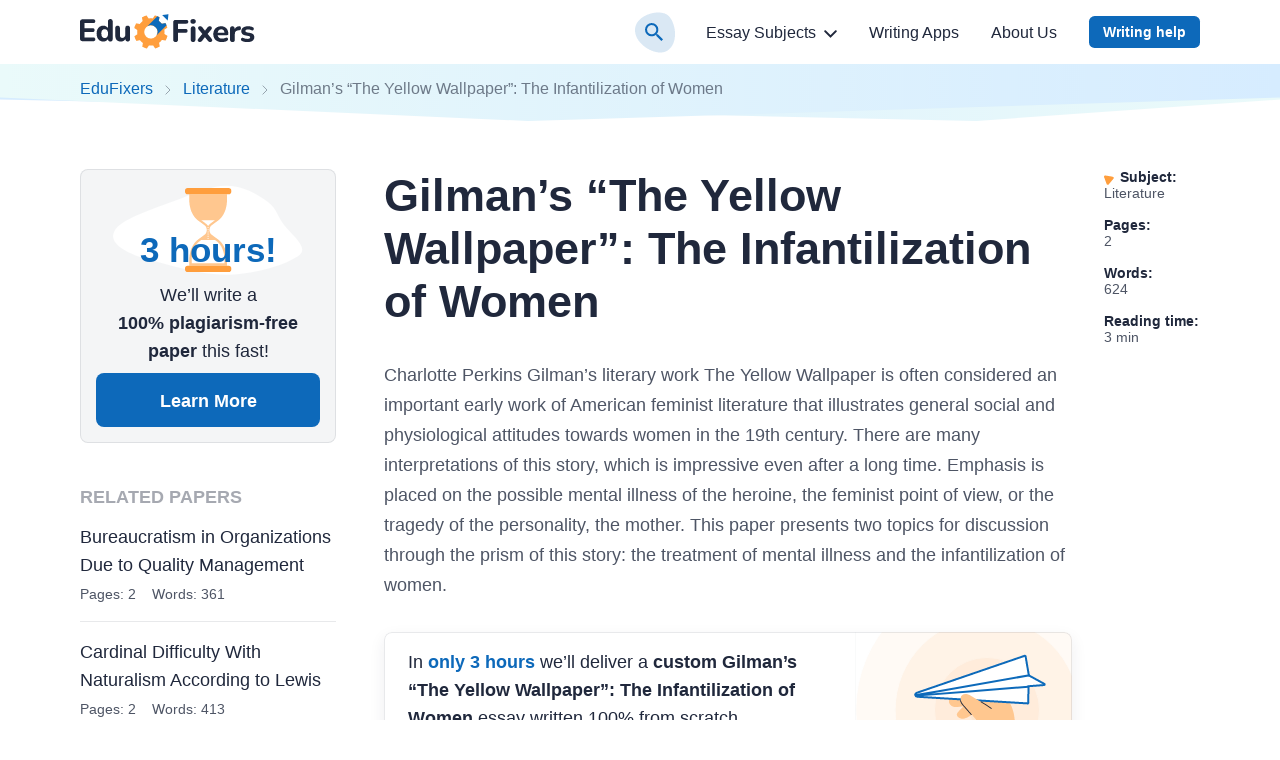

--- FILE ---
content_type: text/html; charset=utf-8
request_url: https://edufixers.com/gilmans-the-yellow-wallpaper-the-infantilization-of-women/
body_size: 57182
content:

<!DOCTYPE html>
<html class="no-js no-touch" lang="en-US">
<head prefix="og: http://ogp.me/ns# fb: http://ogp.me/ns#">
<meta charset="UTF-8">
<meta name="viewport" content="width=device-width, initial-scale=1">
<link rel="preload" href="https://edufixers.com/wp-content/themes/edufixers/assets/css/single.css?ver=0b30c4df" as="style">
<link rel="preload" href="https://edufixers.com/wp-includes/js/wp-emoji-release.min.js?ver=5.9.8" as="script">
<link rel="preconnect" href="https://s.w.org" crossorigin>
<link rel="preconnect" href="https://www.googletagmanager.com" crossorigin>
<script>
dataLayer = [];
</script>
<!-- Google Tag Manager -->
<script>(function (w, d, s, l, i) {
w[l] = w[l] || [];
w[l].push({
'gtm.start': new Date().getTime(), event: 'gtm.js'
});
var f = d.getElementsByTagName(s)[0],
j = d.createElement(s),
dl = l != 'dataLayer' ? '&l=' + l : '';
j.async = true;
j.src =
'https://www.googletagmanager.com/gtm.js?id=' + i + dl;
f.parentNode.insertBefore(j, f);
})(window, document, 'script', 'dataLayer', 'GTM-K435XTG');
</script>
<!-- End Google Tag Manager -->
<link rel="icon" href="https://edufixers.com/favicons/favicon-30x30.svg" type="image/svg+xml">
<link rel="icon" type="image/png" href="https://edufixers.com/favicons/favicon-48x48.png">
<link rel="apple-touch-icon" href="https://edufixers.com/favicons/apple-touch-icon.png">
<link rel="manifest" href="https://edufixers.com/favicons/manifest.json">
<meta name="theme-color" content="#ffffff">
<script>
if (sessionStorage.fontLoaded) {
document.documentElement.className += ' font-variable-loaded';
}
</script>
<style>
@font-face {
font-family: "NunitoCritical";
font-weight: 200 900;
font-style: normal;
src: url([data-uri]);
}
</style>
<title>Gilman&#039;s &quot;The Yellow Wallpaper&quot;: The Infantilization of Women | Free Essay Example</title>
<meta name='robots' content='max-image-preview:large' >
<!-- All In One SEO Pack Pro 3.7.1[39390,39494] -->
<!-- Debug String: 2JMJ7L5RSW0YVB/VLWAYKK/YBWK -->
<meta name="description"  content="The paper presents topics for discussion through the prism of &quot;The Yellow Wallpaper&quot; story: the treatment of mental illness and the infantilization of women." >
<link rel="canonical" href="https://edufixers.com/gilmans-the-yellow-wallpaper-the-infantilization-of-women/" >
<!-- All In One SEO Pack Pro -->
<script>
window._wpemojiSettings = {"baseUrl":"https:\/\/s.w.org\/images\/core\/emoji\/13.1.0\/72x72\/","ext":".png","svgUrl":"https:\/\/s.w.org\/images\/core\/emoji\/13.1.0\/svg\/","svgExt":".svg","source":{"concatemoji":"https:\/\/edufixers.com\/wp-includes\/js\/wp-emoji-release.min.js?ver=5.9.8"}};
/*! This file is auto-generated */
!function(e,a,t){var n,r,o,i=a.createElement("canvas"),p=i.getContext&&i.getContext("2d");function s(e,t){var a=String.fromCharCode;p.clearRect(0,0,i.width,i.height),p.fillText(a.apply(this,e),0,0);e=i.toDataURL();return p.clearRect(0,0,i.width,i.height),p.fillText(a.apply(this,t),0,0),e===i.toDataURL()}function c(e){var t=a.createElement("script");t.src=e,t.defer=t.type="text/javascript",a.getElementsByTagName("head")[0].appendChild(t)}for(o=Array("flag","emoji"),t.supports={everything:!0,everythingExceptFlag:!0},r=0;r<o.length;r++)t.supports[o[r]]=function(e){if(!p||!p.fillText)return!1;switch(p.textBaseline="top",p.font="600 32px Arial",e){case"flag":return s([127987,65039,8205,9895,65039],[127987,65039,8203,9895,65039])?!1:!s([55356,56826,55356,56819],[55356,56826,8203,55356,56819])&&!s([55356,57332,56128,56423,56128,56418,56128,56421,56128,56430,56128,56423,56128,56447],[55356,57332,8203,56128,56423,8203,56128,56418,8203,56128,56421,8203,56128,56430,8203,56128,56423,8203,56128,56447]);case"emoji":return!s([10084,65039,8205,55357,56613],[10084,65039,8203,55357,56613])}return!1}(o[r]),t.supports.everything=t.supports.everything&&t.supports[o[r]],"flag"!==o[r]&&(t.supports.everythingExceptFlag=t.supports.everythingExceptFlag&&t.supports[o[r]]);t.supports.everythingExceptFlag=t.supports.everythingExceptFlag&&!t.supports.flag,t.DOMReady=!1,t.readyCallback=function(){t.DOMReady=!0},t.supports.everything||(n=function(){t.readyCallback()},a.addEventListener?(a.addEventListener("DOMContentLoaded",n,!1),e.addEventListener("load",n,!1)):(e.attachEvent("onload",n),a.attachEvent("onreadystatechange",function(){"complete"===a.readyState&&t.readyCallback()})),(n=t.source||{}).concatemoji?c(n.concatemoji):n.wpemoji&&n.twemoji&&(c(n.twemoji),c(n.wpemoji)))}(window,document,window._wpemojiSettings);
</script>
<style>
img.wp-smiley,
img.emoji {
display: inline !important;
border: none !important;
box-shadow: none !important;
height: 1em !important;
width: 1em !important;
margin: 0 0.07em !important;
vertical-align: -0.1em !important;
background: none !important;
padding: 0 !important;
}
</style>
<link rel='stylesheet' id='wp-block-library-css'  href='https://edufixers.com/wp-includes/css/dist/block-library/style.min.css?ver=5.9.8' media='all' >
<style id='global-styles-inline-css'>
body{--wp--preset--color--black: hsl(0, 0%, 0%);--wp--preset--color--cyan-bluish-gray: #abb8c3;--wp--preset--color--white: hsl(0, 0%, 100%);--wp--preset--color--pale-pink: #f78da7;--wp--preset--color--vivid-red: #cf2e2e;--wp--preset--color--luminous-vivid-orange: #ff6900;--wp--preset--color--luminous-vivid-amber: #fcb900;--wp--preset--color--light-green-cyan: #7bdcb5;--wp--preset--color--vivid-green-cyan: #00d084;--wp--preset--color--pale-cyan-blue: #8ed1fc;--wp--preset--color--vivid-cyan-blue: #0693e3;--wp--preset--color--vivid-purple: #9b51e0;--wp--preset--color--black-800: hsl(222, 31%, 18%);--wp--preset--color--blue-900: hsl(208, 87%, 29%);--wp--preset--color--blue-800: hsl(208, 87%, 39%);--wp--preset--color--blue-700: hsl(208, 68%, 51%);--wp--preset--color--blue-600: hsl(208, 58%, 62%);--wp--preset--color--blue-500: hsl(208, 100%, 60%);--wp--preset--color--blue-200: hsl(208, 100%, 92%);--wp--preset--color--blue-100: hsl(178, 33%, 90%);--wp--preset--color--blue-50: hsl(178, 63%, 95%);--wp--preset--color--yellow-600: hsl(30, 88%, 50%);--wp--preset--color--yellow-500: hsl(30, 100%, 52%);--wp--preset--color--yellow-400: hsl(30, 100%, 62%);--wp--preset--color--yellow-200: hsl(30, 100%, 78%);--wp--preset--color--yellow-100: hsl(30, 100%, 93%);--wp--preset--color--yellow-50: hsl(44, 100%, 95%);--wp--preset--color--green-500: hsl(177, 33%, 60%);--wp--preset--color--green-400: hsl(177, 41%, 71%);--wp--preset--color--red-500: hsl(3, 98%, 66%);--wp--preset--color--red-100: hsl(3, 100%, 95%);--wp--preset--color--gray-800: hsl(222, 13%, 35%);--wp--preset--color--gray-700: hsl(220, 22%, 39%);--wp--preset--color--gray-600: hsl(223, 7%, 51%);--wp--preset--color--gray-400: hsl(222, 3%, 73%);--wp--preset--color--gray-200: hsl(223, 15%, 84%);--wp--preset--color--gray-100: hsl(209, 11%, 96%);--wp--preset--color--gray-50: hsl(240, 5%, 96%);--wp--preset--gradient--vivid-cyan-blue-to-vivid-purple: linear-gradient(135deg,rgba(6,147,227,1) 0%,rgb(155,81,224) 100%);--wp--preset--gradient--light-green-cyan-to-vivid-green-cyan: linear-gradient(135deg,rgb(122,220,180) 0%,rgb(0,208,130) 100%);--wp--preset--gradient--luminous-vivid-amber-to-luminous-vivid-orange: linear-gradient(135deg,rgba(252,185,0,1) 0%,rgba(255,105,0,1) 100%);--wp--preset--gradient--luminous-vivid-orange-to-vivid-red: linear-gradient(135deg,rgba(255,105,0,1) 0%,rgb(207,46,46) 100%);--wp--preset--gradient--very-light-gray-to-cyan-bluish-gray: linear-gradient(135deg,rgb(238,238,238) 0%,rgb(169,184,195) 100%);--wp--preset--gradient--cool-to-warm-spectrum: linear-gradient(135deg,rgb(74,234,220) 0%,rgb(151,120,209) 20%,rgb(207,42,186) 40%,rgb(238,44,130) 60%,rgb(251,105,98) 80%,rgb(254,248,76) 100%);--wp--preset--gradient--blush-light-purple: linear-gradient(135deg,rgb(255,206,236) 0%,rgb(152,150,240) 100%);--wp--preset--gradient--blush-bordeaux: linear-gradient(135deg,rgb(254,205,165) 0%,rgb(254,45,45) 50%,rgb(107,0,62) 100%);--wp--preset--gradient--luminous-dusk: linear-gradient(135deg,rgb(255,203,112) 0%,rgb(199,81,192) 50%,rgb(65,88,208) 100%);--wp--preset--gradient--pale-ocean: linear-gradient(135deg,rgb(255,245,203) 0%,rgb(182,227,212) 50%,rgb(51,167,181) 100%);--wp--preset--gradient--electric-grass: linear-gradient(135deg,rgb(202,248,128) 0%,rgb(113,206,126) 100%);--wp--preset--gradient--midnight: linear-gradient(135deg,rgb(2,3,129) 0%,rgb(40,116,252) 100%);--wp--preset--duotone--dark-grayscale: url('#wp-duotone-dark-grayscale');--wp--preset--duotone--grayscale: url('#wp-duotone-grayscale');--wp--preset--duotone--purple-yellow: url('#wp-duotone-purple-yellow');--wp--preset--duotone--blue-red: url('#wp-duotone-blue-red');--wp--preset--duotone--midnight: url('#wp-duotone-midnight');--wp--preset--duotone--magenta-yellow: url('#wp-duotone-magenta-yellow');--wp--preset--duotone--purple-green: url('#wp-duotone-purple-green');--wp--preset--duotone--blue-orange: url('#wp-duotone-blue-orange');--wp--preset--font-size--small: 13px;--wp--preset--font-size--medium: 20px;--wp--preset--font-size--large: 36px;--wp--preset--font-size--x-large: 42px;}.has-black-color{color: var(--wp--preset--color--black) !important;}.has-cyan-bluish-gray-color{color: var(--wp--preset--color--cyan-bluish-gray) !important;}.has-white-color{color: var(--wp--preset--color--white) !important;}.has-pale-pink-color{color: var(--wp--preset--color--pale-pink) !important;}.has-vivid-red-color{color: var(--wp--preset--color--vivid-red) !important;}.has-luminous-vivid-orange-color{color: var(--wp--preset--color--luminous-vivid-orange) !important;}.has-luminous-vivid-amber-color{color: var(--wp--preset--color--luminous-vivid-amber) !important;}.has-light-green-cyan-color{color: var(--wp--preset--color--light-green-cyan) !important;}.has-vivid-green-cyan-color{color: var(--wp--preset--color--vivid-green-cyan) !important;}.has-pale-cyan-blue-color{color: var(--wp--preset--color--pale-cyan-blue) !important;}.has-vivid-cyan-blue-color{color: var(--wp--preset--color--vivid-cyan-blue) !important;}.has-vivid-purple-color{color: var(--wp--preset--color--vivid-purple) !important;}.has-black-background-color{background-color: var(--wp--preset--color--black) !important;}.has-cyan-bluish-gray-background-color{background-color: var(--wp--preset--color--cyan-bluish-gray) !important;}.has-white-background-color{background-color: var(--wp--preset--color--white) !important;}.has-pale-pink-background-color{background-color: var(--wp--preset--color--pale-pink) !important;}.has-vivid-red-background-color{background-color: var(--wp--preset--color--vivid-red) !important;}.has-luminous-vivid-orange-background-color{background-color: var(--wp--preset--color--luminous-vivid-orange) !important;}.has-luminous-vivid-amber-background-color{background-color: var(--wp--preset--color--luminous-vivid-amber) !important;}.has-light-green-cyan-background-color{background-color: var(--wp--preset--color--light-green-cyan) !important;}.has-vivid-green-cyan-background-color{background-color: var(--wp--preset--color--vivid-green-cyan) !important;}.has-pale-cyan-blue-background-color{background-color: var(--wp--preset--color--pale-cyan-blue) !important;}.has-vivid-cyan-blue-background-color{background-color: var(--wp--preset--color--vivid-cyan-blue) !important;}.has-vivid-purple-background-color{background-color: var(--wp--preset--color--vivid-purple) !important;}.has-black-border-color{border-color: var(--wp--preset--color--black) !important;}.has-cyan-bluish-gray-border-color{border-color: var(--wp--preset--color--cyan-bluish-gray) !important;}.has-white-border-color{border-color: var(--wp--preset--color--white) !important;}.has-pale-pink-border-color{border-color: var(--wp--preset--color--pale-pink) !important;}.has-vivid-red-border-color{border-color: var(--wp--preset--color--vivid-red) !important;}.has-luminous-vivid-orange-border-color{border-color: var(--wp--preset--color--luminous-vivid-orange) !important;}.has-luminous-vivid-amber-border-color{border-color: var(--wp--preset--color--luminous-vivid-amber) !important;}.has-light-green-cyan-border-color{border-color: var(--wp--preset--color--light-green-cyan) !important;}.has-vivid-green-cyan-border-color{border-color: var(--wp--preset--color--vivid-green-cyan) !important;}.has-pale-cyan-blue-border-color{border-color: var(--wp--preset--color--pale-cyan-blue) !important;}.has-vivid-cyan-blue-border-color{border-color: var(--wp--preset--color--vivid-cyan-blue) !important;}.has-vivid-purple-border-color{border-color: var(--wp--preset--color--vivid-purple) !important;}.has-vivid-cyan-blue-to-vivid-purple-gradient-background{background: var(--wp--preset--gradient--vivid-cyan-blue-to-vivid-purple) !important;}.has-light-green-cyan-to-vivid-green-cyan-gradient-background{background: var(--wp--preset--gradient--light-green-cyan-to-vivid-green-cyan) !important;}.has-luminous-vivid-amber-to-luminous-vivid-orange-gradient-background{background: var(--wp--preset--gradient--luminous-vivid-amber-to-luminous-vivid-orange) !important;}.has-luminous-vivid-orange-to-vivid-red-gradient-background{background: var(--wp--preset--gradient--luminous-vivid-orange-to-vivid-red) !important;}.has-very-light-gray-to-cyan-bluish-gray-gradient-background{background: var(--wp--preset--gradient--very-light-gray-to-cyan-bluish-gray) !important;}.has-cool-to-warm-spectrum-gradient-background{background: var(--wp--preset--gradient--cool-to-warm-spectrum) !important;}.has-blush-light-purple-gradient-background{background: var(--wp--preset--gradient--blush-light-purple) !important;}.has-blush-bordeaux-gradient-background{background: var(--wp--preset--gradient--blush-bordeaux) !important;}.has-luminous-dusk-gradient-background{background: var(--wp--preset--gradient--luminous-dusk) !important;}.has-pale-ocean-gradient-background{background: var(--wp--preset--gradient--pale-ocean) !important;}.has-electric-grass-gradient-background{background: var(--wp--preset--gradient--electric-grass) !important;}.has-midnight-gradient-background{background: var(--wp--preset--gradient--midnight) !important;}.has-small-font-size{font-size: var(--wp--preset--font-size--small) !important;}.has-medium-font-size{font-size: var(--wp--preset--font-size--medium) !important;}.has-large-font-size{font-size: var(--wp--preset--font-size--large) !important;}.has-x-large-font-size{font-size: var(--wp--preset--font-size--x-large) !important;}
</style>
<script src='https://edufixers.com/wp-content/themes/edufixers/libs/jquery/jquery-3.6.0.min.js?ver=3.6.0' id='jquery-js'></script>
<meta property="og:type" content="website" >
<meta property="og:title" content="Gilman&#039;s &quot;The Yellow Wallpaper&quot;: The Infantilization of Women | Free Essay Example" >
<meta property="og:description" content="The paper presents topics for discussion through the prism of &quot;The Yellow Wallpaper&quot; story: the treatment of mental illness and the infantilization of women." >
<meta property="og:url" content="https://edufixers.com/gilmans-the-yellow-wallpaper-the-infantilization-of-women/" >
<meta property="og:site_name" content="EduFixers" >
<meta property="og:image" content="https://edufixers.com/wp-content/themes/edufixers/images/og-image-edufixers.jpg" >
<meta property="og:image:type" content="image/jpeg" >
<meta property="og:image:width" content="768" >
<meta property="og:image:height" content="402" >
<meta property="og:image:alt" content="Gilman&#039;s &quot;The Yellow Wallpaper&quot;: The Infantilization of Women | Free Essay Example" >
<meta name="twitter:card" content="summary" >
<meta name="twitter:title" content="Gilman&#039;s &quot;The Yellow Wallpaper&quot;: The Infantilization of Women | Free Essay Example" >
<meta name="twitter:description" content="The paper presents topics for discussion through the prism of &quot;The Yellow Wallpaper&quot; story: the treatment of mental illness and the infantilization of women." >
<meta name="twitter:url" content="https://edufixers.com/gilmans-the-yellow-wallpaper-the-infantilization-of-women/" >
<meta name="twitter:image" content="https://edufixers.com/wp-content/themes/edufixers/images/og-image-edufixers.jpg" >
<style>*,*::before,*::after{box-sizing:border-box}body{margin:0;font-family:var(--bs-body-font-family);font-size:var(--bs-body-font-size);font-weight:var(--bs-body-font-weight);line-height:var(--bs-body-line-height);color:var(--bs-body-color);text-align:var(--bs-body-text-align);background-color:var(--bs-body-bg);-webkit-text-size-adjust:100%}h1,h2,h3{margin-top:0;margin-bottom:.5rem;font-weight:500;line-height:1.2}h1{font-size:var(--font-size-h1)}h2{font-size:var(--font-size-h2)}h3{font-size:var(--font-size-h3)}p{margin-top:0;margin-bottom:1.5rem}ol,ul{padding-left:2rem}ol,ul{margin-top:0;margin-bottom:1rem}ol ol,ul ul{margin-bottom:0}b{font-weight:bolder}a{color:var(--bs-link-color);text-decoration:underline}figure{margin:0 0 1rem}img,svg{vertical-align:middle}table{caption-side:bottom;border-collapse:collapse}th{text-align:inherit;text-align:-webkit-match-parent}thead,tbody,tr,td,th{border-color:inherit;border-style:solid;border-width:0}label{display:inline-block}button{border-radius:0}input,button{margin:0;font-family:inherit;font-size:inherit;line-height:inherit}button{text-transform:none}button,[type="button"]{-webkit-appearance:button}::-moz-focus-inner{padding:0;border-style:none}::-webkit-datetime-edit-fields-wrapper,::-webkit-datetime-edit-text,::-webkit-datetime-edit-minute,::-webkit-datetime-edit-hour-field,::-webkit-datetime-edit-day-field,::-webkit-datetime-edit-month-field,::-webkit-datetime-edit-year-field{padding:0}::-webkit-inner-spin-button{height:auto}[type="search"]{outline-offset:-2px;-webkit-appearance:textfield}::-webkit-search-decoration{-webkit-appearance:none}::-webkit-color-swatch-wrapper{padding:0}::file-selector-button{font:inherit;-webkit-appearance:button}.container{--bs-gutter-x: 2rem;--bs-gutter-y: 0;width:100%;margin-right:auto;margin-left:auto}@media (min-width:576px){.container{max-width:540px}}@media (min-width:768px){.container{max-width:720px}}@media (min-width:992px){.container{max-width:924px}}@media (min-width:1200px){.container{max-width:1152px}}.row{--bs-gutter-x: 2rem;--bs-gutter-y: 0;display:flex;flex-wrap:wrap;margin-top:calc(-1 * var(--bs-gutter-y));margin-right:calc(-.5 * var(--bs-gutter-x));margin-left:calc(-.5 * var(--bs-gutter-x))}.row>*{flex-shrink:0;width:100%;max-width:100%;padding-right:calc(var(--bs-gutter-x) * .5);padding-left:calc(var(--bs-gutter-x) * .5);margin-top:var(--bs-gutter-y)}@media (min-width:992px){.col-lg-3{flex:0 0 auto;width:25%}.col-lg-9{flex:0 0 auto;width:75%}}.d-block{display:block!important}.d-none{display:none!important}.h-100{height:100%!important}.pt-3{padding-top:3rem!important}.pb-5{padding-bottom:5rem!important}@media (min-width:992px){.d-lg-block{display:block!important}.d-lg-none{display:none!important}.flex-lg-row-reverse{flex-direction:row-reverse!important}}.visually-hidden{position:absolute!important;width:1px!important;height:1px!important;padding:0!important;margin:-1px!important;overflow:hidden!important;clip:rect(0,0,0,0)!important;white-space:nowrap!important;border:0!important}:root{--white-default: #fff;--black-default: #000;--black-800: #20283c;--blue-900: #0a4e8a;--blue-800: #0d69ba;--blue-700: #2d88d7;--blue-600: #66a2d6;--blue-500: #33a0ff;--blue-200: #d6ecff;--blue-100: #ddeeed;--blue-50: #eafafa;--yellow-600: #f0800f;--yellow-500: #ff850a;--yellow-400: #ff9e3d;--yellow-200: #ffc78f;--yellow-100: #ffeddb;--yellow-50: #fff8e6;--green-600: #629d9a;--green-500: #77bbb7;--green-400: #97d3d0;--red-500: #fd5c53;--red-100: #ffe7e6;--gray-800: #4e5565;--gray-700: #4e5c79;--gray-600: #797e8b;--gray-400: #b8b9bc;--gray-200: #d0d4dc;--gray-100: #f4f5f6;--gray-50: #f4f4f5;--white-default-alpha-074: rgba(255,255,255,0.74);--white-default-alpha-05: rgba(255,255,255,0.5);--white-default-alpha-0: rgba(255,255,255,0);--black-800-alpha-08: rgba(32,40,60,0.8);--black-800-alpha-06: rgba(32,40,60,0.6);--black-800-alpha-04: rgba(32,40,60,0.4);--black-800-alpha-01: rgba(32,40,60,0.1);--black-800-alpha-008: rgba(32,40,60,0.08);--blue-500-alpha-015: rgba(51,160,255,0.15);--gray-700-alpha-025: rgba(78,92,121,0.25);--gray-600-alpha-08: rgba(121,126,139,0.8);--gray-400-alpha-008: rgba(184,185,188,0.08);--gray-100-alpha-0: rgba(244,245,246,0);--gray-50-alpha-0: rgba(244,244,245,0)}.text-color-blue-800{color:var(--blue-800)}:root{--heading-scale-ratio: 1.18;--heading-line-height: 1.5;--paragraph-unit: 16px;--body-line-height: 1.6;--font-family-default: Nunito, sans-serif;--font-weight-demi: 300;--font-weight-regular: 400;--font-weight-semibold: 600;--font-weight-bold: 700;--font-weight-heavy: 800}@media (min-width:576px){:root{--paragraph-unit: 17px}}@media (min-width:768px){:root{--heading-scale-ratio: 1.2}}@media (min-width:992px){:root{--heading-scale-ratio: 1.255}}@media (min-width:1200px){:root{--paragraph-unit: 18px}}html{--font-size-paragraph: var(--paragraph-unit);--font-size-h0: calc(calc(calc(calc(calc(var(--paragraph-unit) * var(--heading-scale-ratio)) * var(--heading-scale-ratio)) * var(--heading-scale-ratio)) * var(--heading-scale-ratio)) * var(--heading-scale-ratio));--font-size-h1: calc(calc(calc(calc(var(--paragraph-unit) * var(--heading-scale-ratio)) * var(--heading-scale-ratio)) * var(--heading-scale-ratio)) * var(--heading-scale-ratio));--font-size-h2: calc(calc(calc(var(--paragraph-unit) * var(--heading-scale-ratio)) * var(--heading-scale-ratio)) * var(--heading-scale-ratio));--font-size-h3: calc(calc(var(--paragraph-unit) * var(--heading-scale-ratio)) * var(--heading-scale-ratio));--font-size-h4: calc(var(--paragraph-unit) * var(--heading-scale-ratio));--font-size-h5: var(--paragraph-unit)}@media (max-width:575.98px){.container,.row{--bs-gutter-x: 4.5rem}}@media (min-width:576px){.container,.row{--bs-gutter-x: 2rem}}.container{padding-right:calc(var(--bs-gutter-x) * 0.5);padding-left:calc(var(--bs-gutter-x) * 0.5)}html{font-size:8px}@media (min-width:576px){html{font-size:10px}}@media (min-width:768px){html{font-size:12px}}@media (min-width:992px){html{font-size:14px}}@media (min-width:1200px){html{font-size:16px}}.site{display:flex;flex-direction:column;min-height:100vh}.site__content{flex-grow:1}body{--height-of-edge-wave: 24px;--margin-for-edge-wave: 23px;--position-of-edge-wave: -23px;font-size:16px;min-width:320px;overflow-x:hidden;color:var(--black-800);font-weight:var(--font-weight-regular);font-family:sans-serif;background-color:var(--white-default)}a{color:var(--c-link, var(--blue-800))}a{text-decoration:none}p{font-size:var(--font-size-paragraph);line-height:var(--body-line-height)}p{margin-bottom:var(--mb-p, 14px)}@media (min-width:576px){p{--mb-p: 16px}}h1,h2,h3{-webkit-font-smoothing:antialiased;-moz-osx-font-smoothing:grayscale;margin-bottom:var(--heading-margin-bottom, 1rem);font-weight:var(--font-weight-bold);line-height:var(--heading-line-height)}h1:last-child{--heading-margin-bottom: 0}h1{--heading-line-height: 1.2;font-size:var(--font-size-h1)}h2{--heading-line-height: 1.35;font-size:var(--font-size-h2)}h3{--heading-line-height: 1.45;font-size:var(--font-size-h3)}img{display:block;max-width:100%;height:auto;margin:auto}.article:not(.article--collections) .webkit-scrollbars--table{margin-top:1.5rem;margin-bottom:1rem}.article:not(.article--collections) .webkit-scrollbars--table .table-responsive{padding:1.5px;overflow-x:auto}.article:not(.article--collections) .webkit-scrollbars--table .table{margin-bottom:1rem;overflow:hidden;word-wrap:normal;word-break:normal;border-radius:8px;box-shadow:0 0 0 1.5px var(--black-800-alpha-01)}.article:not(.article--collections) .webkit-scrollbars--table .table tr{vertical-align:top}.article:not(.article--collections) .webkit-scrollbars--table .table thead th{padding:14px 12px 10px;background-color:var(--gray-100);border-right:1.5px solid var(--black-800-alpha-01);border-bottom:1.5px solid var(--black-800-alpha-01)}.article:not(.article--collections) .webkit-scrollbars--table .table thead th:last-child{border-right:0}.article:not(.article--collections) .webkit-scrollbars--table .table tbody tr{border-bottom:1px solid var(--brown-400)}.article:not(.article--collections) .webkit-scrollbars--table .table tbody tr:nth-child(odd){background-color:transparent}.article:not(.article--collections) .webkit-scrollbars--table .table tbody td,.article:not(.article--collections) .webkit-scrollbars--table .table tbody th{font-size:16px;padding:12px;border-right:1.5px solid var(--black-800-alpha-01)}.article:not(.article--collections) .webkit-scrollbars--table .table tbody td:last-child{border:0}.article:not(.article--collections) .article__content figure.wp-block-table{margin-top:1.5rem;margin-bottom:1rem}.article:not(.article--collections) .article__content figure.wp-block-table .webkit-scrollbars--table{margin-top:0;margin-bottom:0}.webkit-scrollbars ::-webkit-scrollbar{width:5px;height:5px}.webkit-scrollbars ::-webkit-scrollbar-corner{background:var(--gray-100)}.webkit-scrollbars ::-webkit-scrollbar-button{width:0;height:0}.webkit-scrollbars ::-webkit-scrollbar-track{background-color:var(--gray-100);border:0}.webkit-scrollbars ::-webkit-scrollbar-thumb{background-color:var(--green-400);border-radius:5px}.a-bnr{position:relative;display:block;text-align:center;background-color:var(--white-default);background-image:url("data:image/svg+xml;charset=utf-8,%3Csvg width=%27264%27 height=%27264%27 fill=%27none%27 xmlns=%27http://www.w3.org/2000/svg%27 stroke=%27%23f4f5f6%27%3E%3Cpath fill=%27%23fff%27 d=%27M0 0h264v264H0z%27/%3E%3Ccircle opacity=%27.08%27 cx=%27132%27 cy=%27132%27 r=%2718%27 fill=%27%23FF9E3D%27/%3E%3Ccircle opacity=%27.07%27 cx=%27132%27 cy=%27132%27 r=%2752.522%27 fill=%27%23FF9E3D%27/%3E%3Ccircle opacity=%27.07%27 cx=%27132%27 cy=%27132%27 r=%2791.913%27 fill=%27%23FF9E3D%27/%3E%3Ccircle opacity=%27.05%27 cx=%27132%27 cy=%27132%27 r=%27131.304%27 fill=%27%23FF9E3D%27/%3E%3C/svg%3E");background-repeat:no-repeat;background-size:264px 264px;border-radius:8px;box-shadow:inset 0 0 0 1px var(--black-800-alpha-01),0 6px 16px var(--black-800-alpha-008)}.a-bnr--1{padding-top:4px;background-position:top -80px left 50%}@media (min-width:576px){.a-bnr{display:flex;text-align:left;background-position:top 50% right -175px}.a-bnr--1{flex-direction:row-reverse}.a-bnr--1{padding-top:0;background-position:right -47px top -54px}}.a-bnr__content,.a-bnr__text,.a-bnr__image{display:block}.a-bnr__content{width:100%;padding:var(--pt-a-bnr-content, 24px) 24px 24px 24px}.a-bnr--1 .a-bnr__content{--pt-a-bnr-content: 8px}@media (min-width:576px){.a-bnr--1 .a-bnr__content{--pt-a-bnr-content: 16px}}@media (min-width:576px){.a-bnr__content{margin-right:24px}}.a-bnr__text{font-size:var(--font-size-paragraph);line-height:var(--body-line-height);margin-bottom:12px;color:var(--black-800);text-align:left}.a-bnr__image{width:var(--w-a-bnr-img, 100%);background-repeat:no-repeat;background-position:center;background-size:contain}@media (min-width:576px){.a-bnr__image{flex-shrink:0}}.a-bnr--1 .a-bnr__image{height:96px;background-image:url(/wp-content/themes/edufixers/assets/images/deliver.svg)}@media (min-width:576px){.a-bnr--1 .a-bnr__image{width:var(--w-a-bnr-img, 185px);height:auto;background-position:27px 12px;background-size:132px 132px}}.a-bnr .btn-parent{display:inline-block}@media (min-width:992px){.article{padding-left:1rem}}@media (min-width:1200px){.article.article--sample{position:relative;padding-right:128px}}.article__header{margin-bottom:2rem}.article__content h2,.article__content h3{margin-top:20px}@media (min-width:576px){.article__content h2,.article__content h3{margin-top:2rem}}.article__content p,.article__content ul,.article__content ol{--body-line-height: 1.7;color:var(--gray-800)}.article__content>ul{--row-gap-custom-list: 12px;--top-ul-marker: 0.4em;--left-ul-marker: 12px;--size-ul-marker: 9px;--padding-left-ul: 33px;--background-image-ul-marker: url(
"data:image/svg+xml;charset=utf-8,%3Csvg xmlns=%27http://www.w3.org/2000/svg%27 width=%279%27 height=%279%27 xml:space=%27preserve%27 stroke=%27%230d69ba%27%3E%3Ccircle fill=%27none%27 stroke-width=%273%27 cx=%274.5%27 cy=%274.5%27 r=%273%27/%3E%3C/svg%3E"
);font-size:var(--font-size-paragraph);line-height:var(--body-line-height)}.article__content>ul,.article__content>ul ul{display:grid;grid-row-gap:var(--row-gap-custom-list);padding:0;list-style-type:none}@media (min-width:576px){.article__content>ul,.article__content>ul ul{--left-ul-marker: 24px;--padding-left-ul: 49px}}.article__content>ul>li,.article__content>ul ul>li{position:relative;padding-left:var(--padding-left-ul)}.article__content>ul>li::before,.article__content>ul ul>li::before{position:absolute;top:var(--top-ul-marker);left:var(--left-ul-marker);display:block;width:var(--size-ul-marker);height:var(--size-ul-marker);background-image:var(--background-image-ul-marker);background-repeat:no-repeat;background-position:center;content:''}.article__content>ul ul{--top-ul-marker: 0.5em;--left-ul-marker: 2px;--size-ul-marker: 6px;--padding-left-ul: 18px;--background-image-ul-marker: url(
"data:image/svg+xml;charset=utf-8,%3Csvg xmlns=%27http://www.w3.org/2000/svg%27 viewBox=%270 0 6 6%27 xml:space=%27preserve%27 fill=%27%230d69ba%27%3E%3Ccircle cx=%273%27 cy=%273%27 r=%273%27/%3E%3C/svg%3E"
)}@media (min-width:576px){.article__content>ul ul{--left-ul-marker: -4px}}.article__content>ul ul>li:first-child{margin-top:var(--row-gap-custom-list)}.article__content>ol{--row-gap-custom-list: 12px;--content-ol: counter(item);--padding-left-ol: 35px;--left-counter-ol: 0;--size-counter-ol: 27px;--background-image-counter-ol: url(
"data:image/svg+xml;charset=utf-8,%3Csvg width=%2732%27 height=%2732%27 xmlns=%27http://www.w3.org/2000/svg%27 preserveAspectRatio=%27none%27 fill=%27%23ddeeed%27%3E%3Cpath d=%27M26.0515 30.4217C34.565 24.8195 33.0626 9.54062 27.053 2.91979C21.0435 -3.70104 0.511015 1.39191 0.0102215 13.615C-0.490572 25.838 17.5379 36.0239 26.0515 30.4217Z%27/%3E%3C/svg%3E"
);font-size:var(--font-size-paragraph);line-height:var(--body-line-height)}.article__content>ol,.article__content>ol ol{display:grid;grid-row-gap:var(--row-gap-custom-list);padding:0;list-style-type:none}@media (min-width:576px){.article__content>ol,.article__content>ol ol{--padding-left-ol: 49px;--left-counter-ol: 8px;--size-counter-ol: 29px}}@media (min-width:992px){.article__content>ol,.article__content>ol ol{--padding-left-ol: 52px;--size-counter-ol: 32px}}.article__content>ol>li,.article__content>ol ol>li{position:relative;padding-left:var(--padding-left-ol)}.article__content>ol>li::before,.article__content>ol ol>li::before{position:absolute;top:0;left:var(--left-counter-ol);display:block;min-width:var(--size-counter-ol);height:var(--size-counter-ol);color:var(--blue-800);font-weight:var(--font-weight-bold);font-size:16px;line-height:var(--size-counter-ol);text-align:right;text-align:center;background-image:var(--background-image-counter-ol);background-repeat:no-repeat;background-size:100% 100%;content:var(--content-ol);counter-increment:item}.article__content>ol>li ol{--content-ol: counters(item, '.') '';--left-counter-ol: -4px;--padding-left-ol: 29px;--width-counter-ol: 36px;--background-image-counter-ol: none}@media (min-width:576px){.article__content>ol>li ol{--left-counter-ol: -7px;--padding-left-ol: 31px}}@media (min-width:992px){.article__content>ol>li ol{--left-counter-ol: -12px;--padding-left-ol: 28px}}.article__content>ol>li ol>li:first-child{margin-top:var(--row-gap-custom-list)}.article__content>ol:not(.custom-numbering-proceed),.article__content>ol ol:not(.custom-numbering-proceed){counter-reset:item}.article__content .a-bnr{margin:2rem 0}.article__content .toc ol{--body-line-height: 1.6}.breadcrumbs{padding:1rem 0 1.5rem;color:var(--black-800-alpha-06)}.breadcrumbs:last-child{padding-bottom:0}.breadcrumbs-separator{display:inline-block;width:10px;height:12px;margin:0 var(--mx-separator, 6px);vertical-align:middle;background-image:url("data:image/svg+xml;charset=utf-8,%3Csvg xmlns=%27http://www.w3.org/2000/svg%27 width=%2710%27 height=%2712%27 xml:space=%27preserve%27 stroke=%27%2320283c%27%3E%3Cpath fill=%27none%27 d=%27M2.7 1.6 7 6l-4.4 4.4%27/%3E%3C/svg%3E");background-repeat:no-repeat;background-position:center;background-size:contain;opacity:0.4}@media (min-width:576px){.breadcrumbs-separator{--mx-separator: 10px}}.burger{position:relative;padding:7px 0;background-color:transparent;border:0}@media (min-width:576px){.burger{margin-right:3rem}}.burger__stripe{display:block;width:20px;height:3px;background-color:var(--black-800);border-radius:3px}.burger__stripe--top,.burger__stripe--bottom{position:absolute;top:7px;right:0}.burger__stripe--top{transform:translateY(-7px)}.burger__stripe--bottom{width:12px;transform:translateY(7px)}.btn{--bgc-btn: var(--blue-800);--bgc-btn-hover: var(--blue-900);font-size:var(--font-size-paragraph);line-height:var(--body-line-height);display:inline-grid;grid-auto-flow:column;gap:8px;align-items:center;justify-content:center;height:var(--h-btn, 2.5em);padding:0 var(--px-btn, 1.3em);color:var(--c-btn, var(--white-default));font-weight:var(--font-weight-bold);line-height:var(--lh-btn, 2);background-color:var(--bgc-btn);border:0;border-radius:8px}.btn--sm{font-size:14px;--h-btn: 2.25em;--lh-btn: 2;--px-btn: 14px;border-radius:0.4em}.btn--lg{--h-btn: 3em;--lh-btn: 3.2;--px-btn: 1.8em}.btn--yellow{--bgc-btn: var(--yellow-400);--bgc-btn-hover: var(--yellow-500)}.btn__icon{margin-left:0.5em}a.btn{--c-link-hover: var(--white-default)}.btn-parent{display:inline-block;perspective:350px}:root{--font-weight-bold: 700;--z-index-chatbot: 20;--z-index-overlay-chatbot: 10000;--c-button-close-chatbot: var(--black-800-alpha-04);--c-button-close-hover-chatbot: var(--gray-600);--bc-overlay-chatbot: var(--gray-600-alpha-08);--c-button-close-overlay-chatbot: var(--gray-100);--c-button-close-hover-overlay-chatbot: var(--white-default);--c-border-avatar-chatbot: var(--white-default);--c-border-avatar-small-chatbot: var(--gray-200);--c-border-bubble-avatar-chatbot: var(--white-default);--bc-bubble-chatbot: var(--yellow-400);--bc-bubble-hover-chatbot: var(--yellow-500);--c-bubble-chatbot: var(--yellow-400);--c-bubble-hover-chatbot: var(--yellow-500);--c-welcome-message-chatbot: var(--black-800);--c-border-welcome-chatbot: var(--green-400);--bc-welcome-message-chatbot: var(--white-default);--shadow-chatbot: 0 4px 20px var(--gray-700-alpha-025);--c-button-close-welcome-chatbot: var(--black-800-alpha-04);--c-button-close-welcome-hover-chatbot: var(--gray-600);--c-border-avatar-welcome-chatbot: var(--green-400);--bc-main-body-chatbot: var(--white-default);--c-border-main-body-chatbot: var(--gray-200);--c-support-name-chatbot: var(--white-default);--c-support-status-chatbot: var(--blue-200);--c-reply-chatbot: var(--gray-800);--bc-reply-chatbot: var(--gray-100);--c-reply-user-side-chatbot: var(--blue-800);--bc-reply-user-side-chatbot: var(--blue-100);--c-button-chatbot: var(--blue-800);--bc-button-chatbot: var(--white-default);--c-border-button-chatbot: var(--blue-800);--c-button-hover-chatbot: var(--blue-900);--c-border-button-hover-chatbot: var(--blue-900);--c-button-focus-chatbot: var(--yellow-600);--c-border-button-focus-chatbot: var(--yellow-600);--c-button-fill-chatbot: var(--white-default);--bc-button-fill-chatbot: var(--blue-800);--c-button-fill-hover-chatbot: var(--white-default);--bc-button-fill-hover-chatbot: var(--blue-900);--c-button-fill-focus-chatbot: var(--white-default);--bc-button-fill-focus-chatbot: var(--yellow-600);--c-button-type-two-chatbot: var(--blue-800);--c-border-button-type-two-chatbot: var(--blue-800);--bc-button-type-two-chatbot: var(--white-default);--c-button-type-two-hover-chatbot: var(--white-default);--c-border-button-type-two-hover-chatbot: var(--blue-800);--bc-button-type-two-hover-chatbot: var(--blue-800);--c-button-type-two-focus-chatbot: var(--white-default);--c-border-button-type-two-focus-chatbot: var(--blue-800);--bc-button-type-two-focus-chatbot: var(--blue-800);--bc-check-group-chatbot: var(--white-default);--c-border-check-group-chatbot: var(--green-400);--c-check-chatbot: var(--black-800);--c-check-hover-chatbot: var(--white-default);--bc-check-hover-chatbot: var(--blue-800);--c-border-check-chatbot: var(--green-400);--c-check-box-chatbot: var(--green-400);--c-check-box-hover-chatbot: var(--white-default);--bc-dot-typing-item-chatbot: var(--gray-800);--c-close-circle-button-chatbot: var(--gray-200);--c-close-circle-button-hover-chatbot: var(--gray-600)}.visually-hidden{position:absolute!important;width:1px!important;height:1px!important;margin:-1px!important;padding:0!important;overflow:hidden!important;white-space:nowrap!important;border:0!important;clip:rect(0,0,0,0)!important}.cookie-popup{position:fixed;bottom:0;left:0;z-index:10;width:100%;overflow:hidden;color:var(--white-default);background-color:var(--blue-800)}.cookie-popup__image,.cookie-popup__button{flex-shrink:0}.cookie-popup__image{display:none}@media (min-width:576px){.cookie-popup__image{display:block;width:48px;height:48px;margin-right:12px;background-image:url(/wp-content/themes/edufixers/assets/images/cookie.svg);background-repeat:no-repeat}}.cookie-popup__body{display:flex;align-items:flex-start;padding-top:var(--pt-cookie-popup-body, 1rem);padding-bottom:var(--pb-cookie-popup-body, 1rem)}@media (min-width:576px){.cookie-popup__body{--pt-cookie-popup-body: 0.5rem;--pb-cookie-popup-body: 0.5rem;align-items:center}}.cookie-popup__text{margin-right:auto}.cookie-popup__link{color:var(--yellow-200)}.cookie-popup__button{margin-left:24px;padding:1px;color:var(--white-default);background-color:transparent;border:0}@media (min-width:992px){.cookie-popup__button{margin-left:2rem}}.header{padding-top:0.75rem;padding-bottom:0.75rem}.header__row{position:relative;z-index:5;display:flex;align-items:center;min-height:40px}.header__btn{position:absolute;top:100%;left:2.5rem;margin-top:var(--mt-header-btn, 26px);visibility:var(--vis-header-btn, hidden);opacity:var(--opc-header-btn, 0)}@media (min-width:576px){.header__btn{--mt-header-btn: 0;--vis-header-btn: visible;--opc-header-btn: 1;position:static;flex-shrink:0}}.header-logo__pic{width:auto;height:var(--h-header-logo, 27px);margin:0}@media (min-width:992px){.header-logo__pic{--h-header-logo: 36px}}.header-logo{flex-shrink:0;margin-right:auto}.header-menu{display:flex;flex:0 0 auto;align-items:center}.header-search{position:relative;z-index:2;width:100%;height:40px;margin-right:var(--mr-header-search, 4rem)}@media (min-width:576px){.header-search{margin-left:2rem}}@media (min-width:768px){.header-search{--mr-header-search: 30px}}@media (min-width:992px){.header-search{--mr-header-search: 2rem}}.header-search__inner{position:absolute;top:0;right:0;display:flex;flex-direction:row-reverse;align-items:center;min-width:100%;height:100%}@media (min-width:576px){.header-search__inner{right:auto;left:0;background-color:var(--white-default);box-shadow:0 0 0 6px var(--white-default)}}@media (min-width:1200px){.header-search__inner{position:static}}.header-search__form{position:relative;width:var(--w-header-search-form, 0);margin-right:16px;visibility:hidden;opacity:0}@media (min-width:576px){.header-search__form{--w-header-search-form: 127px}}@media (min-width:768px){.header-search__form{--w-header-search-form: 100%}}@media (min-width:992px){.header-search__form{--w-header-search-form: 117px}}@media (min-width:1200px){.header-search__form{--w-header-search-form: 100%}}.header-search__input{width:100%;height:30px;padding:0 24px 1px 0;color:var(--black-800);background-color:var(--white-default);border:0;border-bottom:2px solid var(--blue-800);-webkit-appearance:none;appearance:none}.header-search__input-clear{position:absolute;top:0;right:0;height:100%;padding:7px 5px 0;color:var(--gray-400)}.header-search__toggle{position:relative;z-index:1;padding:11px;color:var(--blue-800);background-color:var(--white-default);border:0}.header-search__toggle-bg{position:absolute;top:50%;left:50%;z-index:-1;margin-top:2px;margin-left:5px;transform:translate(-50%,-50%);opacity:0.15;fill:var(--blue-800)}.header-search__toggle-open,.header-search__toggle-close{display:block}.header-search__toggle-close{position:absolute;top:11px;left:11px;opacity:0}.intro{position:relative;z-index:1;margin-bottom:var(--mb-intro-waves, 24px)}.intro:not(.intro--home){background-image:linear-gradient(to right,var(--blue-50) 0%,var(--blue-200) 100%);position:relative;margin-bottom:var(--margin-for-edge-wave);z-index:1}.intro:not(.intro--home)::after{position:absolute;left:0;z-index:-1;display:block;width:100%;height:var(--height-of-edge-wave);background-image:url("data:image/svg+xml;charset=utf-8,%3Csvg xmlns=%27http://www.w3.org/2000/svg%27 width=%271362%27 height=%2724%27 preserveAspectRatio=%27none%27%3E%3ClinearGradient id=%27a%27 gradientUnits=%27userSpaceOnUse%27 x1=%271362%27 y1=%2713.225%27 x2=%270%27 y2=%2713.225%27 gradientTransform=%27matrix%281 0 0 -1 0 25.2%29%27%3E%3Cstop offset=%270%27 style=%27stop-color:%23eafafa%27/%3E%3Cstop offset=%271%27 style=%27stop-color:%23d6ecff%27/%3E%3C/linearGradient%3E%3Cpath fill=%27url%28%23a%29%27 d=%27m1039 23.9 323-21.4V0H0v2.5l1039 21.4z%27/%3E%3ClinearGradient id=%27b%27 gradientUnits=%27userSpaceOnUse%27 x1=%270%27 y1=%2713.218%27 x2=%271362%27 y2=%2713.218%27 gradientTransform=%27matrix%281 0 0 -1 0 25.2%29%27%3E%3Cstop offset=%270%27 style=%27stop-color:%23eafafa%27/%3E%3Cstop offset=%271%27 style=%27stop-color:%23d6ecff%27/%3E%3C/linearGradient%3E%3Cpath fill=%27url%28%23b%29%27 d=%27M1362 0v.5L562 24 0 .5V0h1362z%27/%3E%3C/svg%3E");background-repeat:no-repeat;background-size:100% 100%;content:'';bottom:var(--position-of-edge-wave)}.main-menu{position:absolute;top:100%;left:0;width:100%;margin-top:var(--mt-main-menu, 1.25rem);padding:var(--py-main-menu, 2rem) var(--px-main-menu, 2.5rem);background-color:var(--white-default);border-radius:8px;box-shadow:0 6px 16px var(--black-800-alpha-008);visibility:var(--vis-main-menu, hidden);opacity:var(--opc-main-menu, 0)}@media (min-width:576px){.main-menu{min-height:var(--min-h-main-menu, 190px)}}@media (min-width:768px){.main-menu{--min-h-main-menu: 204px}}@media (min-width:992px){.main-menu{--min-h-main-menu: 0;--py-main-menu: 0;--px-main-menu: 0;--mt-main-menu: 0;--vis-main-menu: visible;--opc-main-menu: 1;position:static;flex-shrink:0;width:auto;margin-right:2rem;border-radius:0;box-shadow:none}}.main-menu__list{--c-link: var(--black-800);--c-link-hover: var(--blue-800);padding-left:0;list-style:none;position:relative;margin-top:var(--mt-main-menu-list, 44px);margin-bottom:0;border-top:1px solid var(--black-800-alpha-01)}@media (min-width:576px){.main-menu__list{--mt-main-menu-list: -1.5rem;border-top:0}}@media (min-width:992px){.main-menu__list{position:static;display:flex;align-items:center;justify-content:flex-start;margin-top:0}}.main-menu__item{--img-main-menu-icon: url(
"data:image/svg+xml;charset=utf-8,%3Csvg width=%2740%27 height=%2740%27 viewBox=%270 0 40 40%27 fill=%27none%27 xmlns=%27http://www.w3.org/2000/svg%27%3E %3Cpath opacity=%270.65%27 d=%27M0.166502 22.4322C0.138433 22.2911 0.115533 22.1523 0.0949153 22.0118C0.0272018 21.5536 -0.00438275 21.0954 0.00048822 20.6421C0.0213467 18.8392 0.604593 17.1708 1.6637 15.8843C3.16625 14.0514 5.47977 13.0428 7.91817 12.9937C8.22937 12.9879 8.5408 12.9968 8.85245 13.0203C9.61822 13.0784 10.3869 13.2179 11.1466 13.4366C11.9693 13.6738 12.7783 13.9935 13.5616 14.3908C14.043 14.6342 14.5142 14.905 14.9726 15.2018C15.1376 15.3073 15.3 15.4166 15.46 15.5297C15.4797 15.4449 15.5129 15.3659 15.5585 15.2958C15.2996 15.045 15.0537 14.7798 14.8222 14.5016C13.9474 13.4492 13.285 12.2358 12.8838 10.9508C12.6187 10.1073 12.4798 9.24301 12.4724 8.39059C12.4602 7.2799 12.703 6.21805 13.1808 5.29255C13.2946 5.07646 13.4197 4.86808 13.5556 4.66822C14.3876 3.43446 15.6207 2.5725 17.0701 2.21152C17.5427 2.09896 18.0355 2.05221 18.5366 2.07241C19.3394 2.10524 20.1497 2.30731 20.919 2.66654C21.0849 2.74704 21.2403 2.82514 21.397 2.91233C21.6345 3.04649 21.8657 3.19498 22.0892 3.35693C23.3768 4.27574 24.3752 5.59552 24.9117 7.08838C25.0811 6.51679 25.3024 5.96967 25.573 5.45377C25.8617 4.90199 26.2088 4.39088 26.6089 3.92859C26.871 3.62761 27.157 3.35046 27.4644 3.09943L27.5941 2.99425C28.0046 2.67249 28.4538 2.40353 28.9339 2.19214C29.3121 2.0262 29.7084 1.89803 30.1182 1.80915C31.1012 1.59702 32.1469 1.62206 33.1809 1.88246C35.1117 2.36497 36.9734 3.69039 37.9492 5.60041C38.9251 7.51043 38.9837 9.68248 38.3791 11.5019C38.0961 12.3395 37.6806 13.1065 37.148 13.7745C36.8817 14.1124 36.5916 14.4283 36.2796 14.7201L36.0965 14.8887C35.7918 15.1592 35.4714 15.4109 35.1368 15.6427C34.6817 15.9567 34.2049 16.2387 33.7089 16.4871C34.75 16.9635 35.7224 17.6285 36.576 18.4479C38.7838 20.5564 40.1729 23.5944 39.9826 26.5531L39.965 26.7681C39.9138 27.3398 39.81 27.8977 39.6547 28.4345C39.4972 28.9751 39.2897 29.4925 39.0351 29.98L38.9099 30.2132C38.5445 30.8664 38.0932 31.4559 37.567 31.9675C37.4475 32.0834 37.3237 32.1943 37.1957 32.3002C36.86 32.5821 36.4981 32.8305 36.1137 33.0427C35.2783 33.5015 34.3511 33.7905 33.3747 33.8963C32.9889 33.9379 32.5972 33.9516 32.2024 33.9371C30.0201 33.863 27.8303 32.9565 26.0438 31.3876C25.0627 33.0424 23.8777 34.6486 22.4126 35.868C22.1007 36.1258 21.7743 36.3651 21.4345 36.5849C21.0088 36.8634 20.5591 37.1051 20.0894 37.308C19.5891 37.5237 19.0649 37.6887 18.5232 37.8012C18.2124 37.8675 17.8959 37.9146 17.5751 37.9423C15.9519 38.0851 14.2191 37.7748 12.688 36.8598C11.9692 36.4197 11.3223 35.846 10.7846 35.1719C10.2469 34.4977 9.82891 33.7363 9.55481 32.9316C9.06065 31.5854 9.03893 30.1623 9.49378 28.9344C9.02343 29.0916 8.52779 29.1833 8.01849 29.2073C7.38359 29.234 6.73588 29.1643 6.09505 29.0003C5.4389 28.8326 4.79626 28.5715 4.18609 28.2249C2.06145 27.0093 0.628343 24.7958 0.166502 22.4322Z%27 fill=%27%23FFC78F%27/%3E %3Cpath d=%27M29.9784 20.3652C29.9666 19.7463 29.932 19.1286 29.8747 18.5121C29.7792 17.5101 29.6707 16.4927 29.2092 15.5815C28.9882 15.1447 28.7112 14.7369 28.443 14.3284C28.1814 13.9225 27.8933 13.5342 27.5807 13.1661C27.2141 12.7469 26.7947 12.377 26.3329 12.0657C25.5981 11.4381 24.7659 10.9345 23.8692 10.5744C22.9553 10.21 21.9825 10.0156 20.9987 10.0009C19.8199 9.98385 18.6364 10.2014 17.4811 10.4277C16.3495 10.6493 15.3345 11.059 14.4109 11.7574C13.5814 12.3843 12.8206 13.0971 12.1411 13.884C11.4756 14.6567 10.8992 15.5255 10.5444 16.4856C10.1506 17.5501 10.0186 18.6729 10.0033 19.8034C9.98795 20.9339 10.0145 22.0951 10.3475 23.1796C10.6587 24.1934 11.2004 25.1305 11.8151 25.9887C12.4299 26.8469 13.1118 27.7228 13.9264 28.4053C14.7669 29.1061 15.7707 29.5252 16.8416 29.728C17.9556 29.9384 19.1179 29.972 20.2461 29.8859C21.3995 29.7981 22.5843 29.5912 23.6699 29.1869C24.7038 28.8008 25.5914 28.1743 26.4024 27.4357C27.1734 26.7409 27.8846 25.9824 28.5285 25.1683C29.1898 24.3213 29.7173 23.3747 29.9018 22.3049C30.0114 21.6595 30.0167 21.0123 29.9784 20.3652ZM19.3784 25.4895H19.3672C19.3154 25.4824 19.2629 25.4748 19.2111 25.4665C18.3517 25.3298 17.7104 25.0964 17.1923 24.7321C17.0325 24.6188 16.8792 24.4966 16.7332 24.3661L16.7279 24.3614C16.448 24.0893 16.1876 23.7978 15.9487 23.489C15.5579 22.9875 15.1235 22.3951 14.8877 21.7208C14.652 21.0359 14.7139 20.3062 14.7757 19.6048L14.7834 19.5135C14.886 18.3346 15.1371 16.8552 16.1585 15.8349C16.6224 15.3728 17.1699 15.0216 17.6998 14.6815L17.7929 14.6225C18.2709 14.3149 18.7873 14.0066 19.3508 13.7973C19.7369 13.6976 20.1316 13.6344 20.5296 13.6088C21.1255 13.5716 21.7408 13.6087 22.3167 13.775C22.5459 13.8416 22.7959 13.9447 22.9179 14.164C23.0752 14.4457 22.8807 14.6685 22.6167 14.7746C22.3726 14.8724 22.1015 14.8895 21.8504 14.9573C21.619 15.0202 21.3965 15.1119 21.1879 15.2302C20.8544 15.4232 20.5527 15.6668 20.2938 15.9522L20.2567 15.9835C19.2164 16.9094 18.5597 18.1902 18.4554 19.4987C18.4012 20.1801 18.5108 20.8455 18.7649 21.3736C18.9929 21.831 19.3545 22.2084 19.8017 22.4558C20.0315 22.5854 20.272 22.6948 20.5207 22.7829C20.8248 22.9828 21.1535 23.1425 21.4986 23.258C21.9005 23.3877 22.3237 23.3959 22.7363 23.4696C23.1489 23.5433 23.5904 23.6529 23.9594 23.8527C24.224 23.9965 24.1497 24.1993 23.9941 24.369C23.5556 24.6284 23.0835 24.8146 22.6385 24.9826C21.7562 25.3241 20.8196 25.5038 19.8735 25.5131C19.8181 25.5131 19.7633 25.5131 19.7085 25.5131C19.6054 25.5031 19.5022 25.4978 19.3784 25.4895V25.4895Z%27 fill=%27%23FF9E3D%27/%3E %3Cpath d=%27M22.6334 24.9773C23.0807 24.8093 23.5529 24.6237 23.989 24.3637C24.1446 24.194 24.2189 23.9912 23.9542 23.8474C23.5853 23.6476 23.142 23.5374 22.7312 23.4643C22.3204 23.3912 21.8948 23.3824 21.4934 23.2527C21.1483 23.1372 20.8197 22.9775 20.5156 22.7776C20.2669 22.6895 20.0263 22.5801 19.7965 22.4505C19.3493 22.2031 18.9878 21.8257 18.7598 21.3684C18.5057 20.8379 18.3961 20.1748 18.4503 19.4934C18.5546 18.1849 19.2112 16.9042 20.2516 15.9782L20.2887 15.947C20.5476 15.6615 20.8492 15.4179 21.1828 15.2249C21.3914 15.1066 21.6139 15.0149 21.8453 14.952C22.0982 14.8842 22.3693 14.8672 22.6116 14.7693C22.8756 14.6632 23.0701 14.4404 22.9127 14.1587C22.7907 13.9394 22.5408 13.8363 22.3116 13.7697C21.7357 13.6029 21.1203 13.5663 20.5244 13.6034C20.1265 13.6291 19.7318 13.6923 19.3456 13.7921C18.7821 14.0043 18.2658 14.3125 17.7878 14.6172L17.6947 14.6762C17.1642 15.0163 16.6173 15.3676 16.1534 15.8297C15.1302 16.8499 14.8809 18.3317 14.7783 19.5082L14.7706 19.5995C14.7087 20.3033 14.6445 21.0306 14.8826 21.7155C15.1184 22.3904 15.554 22.9827 15.9436 23.4837C16.1825 23.7925 16.4428 24.084 16.7227 24.3561L16.7281 24.3608C16.8741 24.4914 17.0274 24.6136 17.1872 24.7268C17.7053 25.0911 18.3466 25.3245 19.2059 25.4612C19.2578 25.4695 19.3103 25.4771 19.3621 25.4842H19.3733C19.4971 25.4925 19.6002 25.4978 19.6981 25.5001C19.7529 25.5001 19.8077 25.5001 19.8631 25.5001C20.8105 25.4939 21.7489 25.3168 22.6334 24.9773V24.9773Z%27 fill=%27white%27/%3E %3C/svg%3E"
);padding-top:1.5rem}@media (min-width:992px){.main-menu__item{padding-top:0}}.main-menu__item:nth-child(2){--img-main-menu-icon: url(
"data:image/svg+xml;charset=utf-8,%3Csvg width=%2740%27 height=%2740%27 viewBox=%270 0 40 40%27 fill=%27none%27 xmlns=%27http://www.w3.org/2000/svg%27%3E %3Cpath fill-rule=%27evenodd%27 clip-rule=%27evenodd%27 d=%27M39.7513 19.4128C39.8066 19.8086 39.8419 20.2073 39.8707 20.6018C40.0831 23.365 40.0666 26.1593 39.5716 28.8928C39.3428 30.1667 39.0317 31.4673 38.5128 32.6566C38.0521 33.7153 37.2146 34.9812 35.9793 34.9501C34.6841 34.9159 33.4668 33.6767 32.6502 32.725C32.4533 32.4955 32.2738 31.8111 32.1129 31.1979C32.003 30.7789 31.9017 30.3931 31.8097 30.2084C31.7223 30.4163 31.6221 30.7316 31.5099 31.0849C31.2498 31.9037 30.925 32.9264 30.5446 33.287C30.4153 33.4096 30.2803 33.5491 30.1401 33.6939C29.6898 34.1589 29.186 34.6792 28.6466 34.8743C25.8619 35.8409 22.7048 34.0226 21.6474 31.2892C21.6345 31.2552 21.6223 31.0051 21.6103 30.7589C21.5988 30.521 21.5874 30.2867 21.5756 30.2539C21.5181 30.3786 21.4578 30.5123 21.3945 30.6526C20.7736 32.028 19.8622 34.047 18.5037 34.5967C15.7669 35.7013 13.0225 33.2892 11.9562 30.8319C11.7831 30.4281 11.6377 29.4414 11.5209 28.6485C11.465 28.2693 11.4157 27.9344 11.3729 27.7289C11.3415 27.8865 11.3064 28.0732 11.2675 28.2795C11.0552 29.4068 10.7323 31.1208 10.3066 31.8905C10.2094 32.0627 10.1032 32.229 9.99254 32.3909C9.6836 32.8971 9.31454 33.3647 8.8933 33.7836C7.24071 35.4168 4.49339 36.4972 2.54318 34.9679C0.539579 33.3974 0.30891 30.1503 0.1371 27.7318C0.127958 27.603 0.118981 27.4767 0.109913 27.3531C-0.0604981 25.0661 -0.0463152 22.7394 0.248756 20.4575C0.193419 20.0617 0.158085 19.663 0.129283 19.2685C-0.0830854 16.5053 -0.0666316 13.711 0.428397 10.9775C0.657217 9.7036 0.968295 8.40295 1.48725 7.21365C1.94788 6.15501 2.78539 4.88905 4.02072 4.92023C5.31587 4.95438 6.53325 6.1936 7.34982 7.14534C7.5467 7.37484 7.72625 8.0592 7.88712 8.67237C7.99705 9.09142 8.09827 9.47721 8.19033 9.66185C8.27771 9.45397 8.37787 9.13864 8.49009 8.78539C8.75021 7.96655 9.07506 6.94391 9.4554 6.58327C9.58468 6.46069 9.71971 6.32124 9.85994 6.17642C10.3102 5.7114 10.8141 5.19104 11.3534 4.99596C14.1381 4.02937 17.2953 5.84766 18.3526 8.58111C18.3656 8.6151 18.3777 8.86514 18.3897 9.1114C18.4013 9.34923 18.4127 9.58355 18.4244 9.61637C18.4819 9.49168 18.5422 9.35804 18.6056 9.2177C19.2264 7.84234 20.1378 5.8233 21.4963 5.27361C24.2331 4.16894 26.9775 6.58112 28.0438 9.03842C28.2169 9.44221 28.3623 10.4289 28.4791 11.2218C28.535 11.601 28.5844 11.9358 28.6271 12.1414C28.6585 11.9838 28.6936 11.7971 28.7325 11.5908C28.9448 10.4635 29.2677 8.7495 29.6934 7.97978C29.7906 7.80754 29.8968 7.64125 30.0075 7.47941C30.3164 6.97317 30.6855 6.50558 31.1067 6.0867C32.7593 4.45345 35.5066 3.3731 37.4568 4.90242C39.4604 6.47288 39.6911 9.72 39.8629 12.1385C39.8721 12.2672 39.881 12.3936 39.8901 12.5172C40.0605 14.8042 40.0463 17.1309 39.7513 19.4128Z%27 fill=%27%23D6ECFF%27/%3E %3Cpath d=%27M29.5636 17.1651C29.1343 16.1408 28.6826 15.1154 28.0953 14.1698C27.5079 13.2242 26.7985 12.4037 25.9098 11.747C25.1011 11.1485 24.1637 10.7221 23.1999 10.442C22.1885 10.1556 21.1429 10.0076 20.0918 10.0021C19.552 9.99619 18.9799 9.99386 18.4531 10.126C18.1925 10.2 17.9429 10.3082 17.7107 10.4479C17.344 10.531 16.9826 10.6357 16.6283 10.7615C14.6462 11.1702 12.8979 12.3272 11.747 13.9918C10.5799 15.6816 10.1024 17.7695 10.0184 19.7958C9.97439 20.8348 9.99907 21.9196 10.2052 22.9415C10.4402 24.1068 11.1743 24.9925 11.9472 25.8547C12.7202 26.7169 13.533 27.5321 14.5191 28.1388C15.3846 28.6653 16.331 29.0455 17.3201 29.2641C19.337 29.717 21.4902 29.5749 23.4472 28.9076C24.5795 28.5212 25.558 27.8957 26.5212 27.1973C26.9911 26.8573 27.4768 26.5231 27.868 26.092C28.2329 25.6825 28.5382 25.2236 28.7748 24.7288C29.4811 23.2592 29.857 21.6529 29.8761 20.0225C29.9575 19.6503 29.999 19.2705 30 18.8896C29.9888 18.2858 29.795 17.7178 29.5636 17.1651ZM24.5678 23.7286C24.5439 23.7428 24.5162 23.7492 24.4885 23.7468C24.4809 23.7468 24.4738 23.7468 24.4656 23.7468L15.2592 23.3973C15.1668 23.3295 15.099 23.2334 15.066 23.1236C15.0483 20.8479 15.0309 18.572 15.0137 16.2959C14.9831 16.2019 15.0337 16.0815 15.1599 16.0921C15.7167 16.1385 16.0092 16.8556 16.287 17.2609L17.5151 19.0605C18.1843 17.6485 18.8537 16.2366 19.5232 14.8247C19.572 14.7219 19.747 14.7336 19.791 14.834L21.5818 18.9277L24.1972 15.664C24.2161 15.6364 24.2434 15.6156 24.275 15.6046C24.3066 15.5937 24.3409 15.5931 24.3728 15.603C24.4048 15.6129 24.4327 15.6328 24.4526 15.6597C24.4725 15.6866 24.4832 15.7192 24.4832 15.7526C24.6704 18.2746 24.7528 20.8001 24.7305 23.3292C24.7499 23.4044 24.7446 23.4839 24.7153 23.5558C24.686 23.6278 24.6343 23.6883 24.5678 23.7286Z%27 fill=%27%230D6ABA%27/%3E %3Cpath d=%27M24.4833 15.755C24.4833 15.7216 24.4726 15.689 24.4527 15.6621C24.4329 15.6352 24.4049 15.6153 24.373 15.6054C24.341 15.5955 24.3067 15.5961 24.2751 15.607C24.2435 15.618 24.2163 15.6388 24.1973 15.6663L21.5819 18.9301L19.7912 14.8364C19.7471 14.736 19.5721 14.7242 19.5234 14.827C18.8538 16.239 18.1844 17.6509 17.5153 19.0628L16.2872 17.2633C16.0094 16.8563 15.7169 16.1409 15.1601 16.0945C15.0338 16.0839 14.9839 16.2043 15.0138 16.2983C15.0314 18.5744 15.0489 20.8503 15.0661 23.126C15.0991 23.2358 15.1669 23.3318 15.2593 23.3997L24.4657 23.7491C24.474 23.7491 24.481 23.7491 24.4886 23.7491C24.5163 23.7516 24.5441 23.7452 24.5679 23.7309C24.6336 23.6909 24.6848 23.631 24.714 23.56C24.7433 23.4889 24.7491 23.4103 24.7306 23.3357C24.7514 20.8051 24.6689 18.2782 24.4833 15.755Z%27 fill=%27white%27/%3E %3C/svg%3E"
)}@media (min-width:576px){.main-menu__item:nth-child(2){transform:translateY(100%)}}.main-menu__item:nth-child(3){--img-main-menu-icon: url(
"data:image/svg+xml;charset=utf-8,%3Csvg width=%2740%27 height=%2740%27 viewBox=%270 0 40 40%27 fill=%27none%27 xmlns=%27http://www.w3.org/2000/svg%27%3E %3Cpath opacity=%270.5%27 d=%27M36.842 13.7364C36.539 13.6106 36.223 13.5128 35.8988 13.4445C35.0793 13.2625 34.2208 13.2919 33.4184 13.5293C32.2971 13.8749 31.5168 14.6843 31.0083 15.6376C30.8261 15.9964 30.6696 16.3658 30.5397 16.7432C29.9351 18.4168 29.3247 20.5401 27.2052 20.4768C24.18 20.3855 23.3387 16.9805 22.6557 14.8775C21.2497 10.5557 19.4641 5.76162 15.6762 2.73658C14.8578 2.08006 13.9524 1.52067 12.9814 1.07163C12.1529 0.689375 11.275 0.404442 10.3686 0.223583C8.81874 -0.097787 7.20719 -0.0723803 5.67031 0.297653C4.5244 0.585016 3.46551 1.10891 2.57477 1.82919C1.68402 2.54947 0.985067 3.44702 0.531464 4.45306C0.0863178 5.42364 -0.0833712 6.48168 0.038205 7.52856C0.189347 8.67395 0.763456 9.69482 1.41606 10.6642C1.42778 10.6824 1.44066 10.6996 1.45355 10.7178C2.13896 11.7312 2.92865 12.7349 3.22391 13.9146C3.43597 14.7584 3.36333 15.6322 3.19579 16.4792C3.18641 16.5253 1.94096 20.1622 1.82145 22.0129C1.76638 22.8717 1.87886 23.7305 2.29011 24.5109C2.81969 25.5071 3.72538 26.2284 4.79626 26.719C5.4386 27.0009 6.10469 27.235 6.78806 27.4189C8.6545 27.9503 10.5936 28.312 12.0851 29.5659C12.1718 29.6389 12.2561 29.7151 12.3393 29.7913C14.3522 31.643 15.1513 34.2999 16.7201 36.4339C17.8836 38.0194 19.5461 39.5287 21.6281 39.9088C21.9534 39.9681 22.2842 39.9987 22.6158 40C23.9644 40 25.1501 39.5062 26.2093 38.7945C27.2685 38.0828 28.2116 37.1456 29.0552 36.2954C29.9613 35.383 30.8302 34.4423 31.6621 33.4733C33.4899 31.4938 36.6358 27.0979 36.6545 27.069C37.6481 25.5521 38.699 23.9194 39.3493 22.1997C39.6836 21.3491 39.8947 20.462 39.9773 19.5611C40.1613 17.3047 39.2368 14.738 36.842 13.7364Z%27 fill=%27%2398D4D1%27/%3E %3Cpath d=%27M29.5378 17.1651C29.1084 16.1408 28.6568 15.1154 28.0694 14.1698C27.4821 13.2242 26.7726 12.4037 25.884 11.747C25.0752 11.1485 24.1378 10.7221 23.174 10.442C22.1626 10.1556 21.117 10.0076 20.0659 10.0021C19.5261 9.99619 18.9541 9.99386 18.4278 10.126C18.167 10.1999 17.9171 10.3081 17.6848 10.4479C17.3182 10.531 16.9567 10.6357 16.6024 10.7615C14.6203 11.1702 12.872 12.3272 11.7211 13.9918C10.5541 15.6816 10.0766 17.7695 9.99256 19.7958C9.94851 20.8348 9.97319 21.9196 10.1793 22.9415C10.4143 24.1068 11.1484 24.9925 11.9214 25.8547C12.6943 26.7169 13.5072 27.5321 14.4933 28.1388C15.3588 28.6653 16.3051 29.0455 17.2943 29.2641C19.3118 29.717 21.4672 29.5749 23.4213 28.9076C24.5537 28.5212 25.5327 27.8957 26.4954 27.1973C26.9652 26.8573 27.451 26.5231 27.8421 26.092C28.2074 25.6828 28.5128 25.2238 28.749 24.7288C29.4552 23.2592 29.8311 21.6529 29.8502 20.0225C29.9316 19.6503 29.9732 19.2705 29.9741 18.8896C29.9624 18.2858 29.7692 17.7178 29.5378 17.1651ZM25.3959 18.4573C25.047 19.4228 23.8571 19.2237 23.0871 19.5996C23.2539 19.786 23.417 19.9755 23.5764 20.1682C23.7643 20.3969 23.947 20.6298 24.1243 20.8671C24.3015 21.0879 24.4482 21.3315 24.5607 21.5913C24.7498 22.0729 24.6253 22.5721 24.2083 22.8834C23.7631 23.2164 23.1911 23.2094 22.6695 23.1019C22.3964 23.0431 22.1051 22.9163 21.8226 22.941C21.5712 22.9627 21.4432 23.1512 21.3709 23.3727C21.3028 23.5812 21.2699 23.7996 21.183 24.0023C21.0941 24.2065 20.9592 24.3873 20.7889 24.5309C20.6204 24.6772 20.422 24.7849 20.2075 24.8466C19.9931 24.9083 19.7677 24.9224 19.5473 24.888C19.1015 24.811 18.708 24.4968 18.4977 24.1015C18.3897 23.9027 18.3294 23.6815 18.3215 23.4555C18.3156 23.2534 18.4002 22.9051 18.1706 22.793C17.9685 22.6937 17.6895 22.8329 17.5004 22.9051C17.2294 23.0086 16.9457 23.0754 16.657 23.1037C16.1766 23.1518 15.6057 23.1183 15.1975 22.8294C15.0231 22.7186 14.8972 22.5459 14.8451 22.346C14.8248 22.2334 14.8298 22.1176 14.8596 22.0071C14.8895 21.8966 14.9435 21.7941 15.0178 21.707C15.1816 21.5008 15.4131 21.3775 15.6509 21.2753C15.8624 21.1849 16.1543 21.112 16.297 20.917C16.4661 20.6903 16.2335 20.4507 16.0591 20.3162C15.8389 20.1465 15.594 20.0102 15.3708 19.8434C14.9596 19.5356 14.5743 19.1292 14.498 18.5994C14.4345 18.1601 14.6431 17.6703 15.0689 17.4929C15.3285 17.3848 15.6028 17.4435 15.8653 17.5099C16.0873 17.5657 16.351 17.6356 16.5671 17.5181C16.815 17.3836 16.7474 17.0688 16.6846 16.8468C16.6082 16.569 16.5084 16.2959 16.4884 16.0069C16.452 15.5312 16.6799 15.0378 17.1838 14.9415C17.6643 14.8499 18.1036 15.1113 18.3509 15.5136C18.5582 15.8507 18.6205 16.2366 18.634 16.6254C18.883 15.8413 19.4451 15.133 20.1863 14.7765C20.5939 14.5797 21.1137 14.5157 21.449 14.8828C21.7844 15.2499 21.7727 15.755 21.6922 16.2096C21.6523 16.4381 21.5694 16.6824 21.6035 16.9144C21.6393 17.1599 21.8349 17.2433 22.0628 17.2274C22.2907 17.2115 22.5244 17.1352 22.757 17.1041C23.0168 17.0685 23.2794 17.058 23.5411 17.0729C24.26 17.1176 25.7747 17.4077 25.3959 18.4561V18.4573Z%27 fill=%27%2398D4D1%27/%3E %3Cpath d=%27M23.5475 17.0765C23.2857 17.0616 23.0231 17.072 22.7634 17.1076C22.5284 17.1387 22.3023 17.2145 22.0692 17.231C21.836 17.2474 21.6457 17.1634 21.6099 16.9179C21.5758 16.683 21.6586 16.4392 21.6985 16.2131C21.779 15.7585 21.7878 15.2493 21.4554 14.8863C21.123 14.5234 20.6002 14.5833 20.1926 14.78C19.4514 15.1365 18.8894 15.8449 18.6403 16.6289C18.6268 16.2401 18.5645 15.8543 18.3572 15.5171C18.1099 15.1148 17.6706 14.8534 17.1902 14.9451C16.6863 15.0414 16.4584 15.5324 16.4948 16.0105C16.5171 16.2995 16.6123 16.5726 16.691 16.8504C16.7497 17.0724 16.8196 17.3872 16.5735 17.5217C16.3574 17.6392 16.0937 17.5693 15.8716 17.5135C15.6091 17.4471 15.3348 17.3884 15.0752 17.4964C14.6494 17.6726 14.4409 18.1637 14.5044 18.603C14.5807 19.1316 14.9654 19.5392 15.3771 19.8469C15.6003 20.0137 15.847 20.15 16.0654 20.3197C16.2416 20.4542 16.4725 20.6939 16.3033 20.9206C16.1589 21.1156 15.8669 21.1884 15.6573 21.2788C15.4194 21.381 15.1874 21.5044 15.0241 21.7105C14.9498 21.7976 14.8958 21.9001 14.866 22.0106C14.8361 22.1211 14.8311 22.2369 14.8514 22.3495C14.9035 22.5494 15.0294 22.7222 15.2038 22.8329C15.612 23.1219 16.1829 23.1554 16.6634 23.1072C16.9521 23.0789 17.2357 23.0121 17.5068 22.9087C17.6959 22.8364 17.9766 22.6973 18.1769 22.7965C18.4066 22.9087 18.322 23.257 18.3278 23.459C18.3358 23.6851 18.3961 23.9063 18.504 24.1051C18.7143 24.5003 19.1078 24.8146 19.5536 24.8915C19.7741 24.926 19.9994 24.9118 20.2139 24.8502C20.4283 24.7885 20.6267 24.6807 20.7952 24.5344C20.9655 24.3909 21.1004 24.21 21.1893 24.0058C21.2763 23.8032 21.3068 23.5847 21.3773 23.3762C21.4495 23.1548 21.5776 22.9651 21.8289 22.9445C22.1114 22.9199 22.4028 23.0491 22.6759 23.1054C23.1974 23.2129 23.7695 23.22 24.2147 22.887C24.6311 22.5751 24.7556 22.0759 24.5671 21.5948C24.4546 21.3351 24.3078 21.0915 24.1307 20.8707C23.9533 20.6334 23.7706 20.4004 23.5827 20.1717C23.4237 19.9791 23.2606 19.7896 23.0935 19.6032C23.8634 19.2273 25.0534 19.427 25.4023 18.4608C25.7746 17.4077 24.2599 17.1176 23.5475 17.0765Z%27 fill=%27white%27/%3E %3C/svg%3E"
)}@media (min-width:576px){.main-menu__item:nth-child(3){transform:translateY(200%)}}@media (min-width:576px){.main-menu__item:nth-child(2),.main-menu__item:nth-child(3){position:absolute;top:0;left:0}}@media (min-width:992px){.main-menu__item:nth-child(2),.main-menu__item:nth-child(3){position:static;transform:none}}@media (min-width:992px){.main-menu__item{margin-right:2rem}.main-menu__item:last-child{margin-right:0}}@media (min-width:576px){.main-menu__item.dropdown{display:flex;align-items:flex-start}}@media (min-width:992px){.main-menu__item.dropdown{display:block}}.main-menu__link{font-size:var(--font-size-paragraph);line-height:var(--body-line-height);display:flex;flex-shrink:0;align-items:center;font-weight:var(--font-weight-bold)}@media (min-width:992px){.main-menu__link{font-size:16px;font-weight:var(--font-weight-regular)}}.main-menu__icon{flex-shrink:0;margin-right:12px}@media (min-width:992px){.main-menu__icon{display:none}}.main-menu__icon i{display:block;flex-shrink:0;width:40px;height:40px;background-image:var(--img-main-menu-icon);background-repeat:no-repeat;background-position:center;background-size:contain}@media (min-width:992px){.main-menu__icon i{background-image:none}}.main-menu__dropdown-icon{margin-left:8px}.main-menu__dropdown-icon>svg{transform:rotate(-90deg)}@media (min-width:992px){.main-menu__dropdown-icon>svg{transform:none}}.main-menu__drop{padding-left:0;list-style:none;z-index:5;display:none;width:100%;max-height:var(--max-h-main-menu-drop, calc(100vh - 318px));margin-top:var(--mt-main-menu-drop, 12px);margin-bottom:var(--mb-main-menu-drop, 12px);overflow-y:auto;background-color:var(--white-default);border-radius:8px}@media (min-width:576px){.main-menu__drop{--max-h-main-menu-drop: calc(100vh - 135px);--mt-main-menu-drop: 0;--mb-main-menu-drop: 0;margin-left:2rem;padding:var(--pt-main-menu-drop, 0) var(--pr-main-menu-drop, 0) var(--pb-main-menu-drop, 0) var(--pl-main-menu-drop, 2rem);border-left:1px solid var(--black-800-alpha-01)}}@media (min-width:768px){.main-menu__drop{--max-h-main-menu-drop: calc(100vh - 124px);--mt-main-menu-drop: -12px;column-count:2}}@media (min-width:992px){.main-menu__drop{--max-h-main-menu-drop: calc(100vh - 95px);--pt-main-menu-drop: calc(2rem - 12px);--pr-main-menu-drop: 3rem;--pb-main-menu-drop: 3rem;--pl-main-menu-drop: 3rem;--mt-main-menu-drop: 1.25rem;position:absolute;top:100%;left:0;display:block;column-count:3;box-shadow:0 6px 16px var(--black-800-alpha-008);visibility:hidden;opacity:0}}@media (min-width:1200px){.main-menu__drop{--max-h-main-menu-drop: calc(100vh - 112px);column-count:4}}.main-menu__drop-item{padding-top:var(--pt-main-menu-drop-item, 12px)}.main-menu__drop-item:first-child{--pt-main-menu-drop-item: 0}@media (min-width:768px){.main-menu__drop-item:first-child{--pt-main-menu-drop-item: 12px}}@media (min-width:576px){.main-menu__drop-item{position:relative}}@media (min-width:768px){.main-menu__drop-item{padding-left:1.2rem}}@media (min-width:992px){.main-menu__drop-item{padding-left:0}}.sample-info{font-size:14px;margin-bottom:2rem}.sample-info__table,.sample-info__item,.sample-info__label,.sample-info__text{display:block}.sample-info__body{display:flex;flex-wrap:wrap}@media (min-width:576px){.sample-info__body{flex-wrap:nowrap;justify-content:space-between}}@media (min-width:1200px){.sample-info__body{position:absolute;top:0;right:0;display:block;width:96px}}.sample-info__label,.sample-info__text{padding:0}.sample-info__text{color:var(--gray-800)}.sample-info__item{width:var(--w-sample-info, 50%);margin-top:var(--mt-sample-info, 8px)}@media (min-width:576px){.sample-info__item{--w-sample-info: auto;--mt-sample-info: 0;margin-left:var(--ml-sample-info, 1rem)}.sample-info__item--subject{--ml-sample-info: 0}}@media (min-width:1200px){.sample-info__item{--mt-sample-info: 16px;--ml-sample-info: 0}}.sample-info__item--subject{--w-sample-info: 100%;--mt-sample-info: 0}@media (min-width:576px){.sample-info__item--subject{--w-sample-info: auto}}.sample-info__item--subject .sample-info__label{position:relative;padding-left:16px}.sample-info__item--subject .sample-info__label::before{position:absolute;top:6px;left:0;width:10px;height:10px;background-image:url("data:image/svg+xml;charset=utf-8,%3Csvg width=%2710%27 height=%2710%27 xmlns=%27http://www.w3.org/2000/svg%27 fill=%27%23ff9e3d%27%3E%3Cpath d=%27M9.443 3.715 4.716 9.397a1.22 1.22 0 0 1-2.083-.357L.077 2.104C-.246 1.223.503.319 1.427.479l7.285 1.25c.927.167 1.332 1.265.731 1.986Z%27/%3E%3C/svg%3E");background-repeat:no-repeat;background-position:center;content:''}.searchFormInput::-webkit-search-cancel-button{display:none}@media (min-width:992px){.sidebar-banner{padding:21px 1rem 1rem;text-align:center;background-color:var(--gray-100);border-radius:8px;box-shadow:inset 0 0 0 1px var(--black-800-alpha-01)}}@media (min-width:992px) and (min-width:1200px){.sidebar-banner{padding-top:16px}}@media (min-width:992px){.sidebar-banner__header{margin-bottom:6px;padding-top:44px;padding-bottom:4px;background-image:url(/wp-content/themes/edufixers/assets/images/sandglass.svg);background-repeat:no-repeat;background-position:center;background-size:contain}.sidebar-banner,.sidebar-banner span{display:block}.sidebar-banner__title{color:var(--blue-800);font-weight:var(--font-weight-bold);font-size:35px;line-height:1.2}.sidebar-banner__text{font-size:var(--font-size-paragraph);line-height:var(--body-line-height);margin-bottom:8px;color:var(--black-800)}}.main-menu__drop-link{--c-link: var(--black-800);--c-link-hover: var(--black-800);position:relative;display:block;padding-left:26px}.main-menu__drop-link::before,.main-menu__drop-link::after{position:absolute;top:6px;left:0;width:10px;height:10px;background-repeat:no-repeat;background-position:center;content:''}.main-menu__drop-link::before{background-image:url("data:image/svg+xml;charset=utf-8,%3Csvg width=%2710%27 height=%2710%27 xmlns=%27http://www.w3.org/2000/svg%27 fill=%27%23ff9e3d%27%3E%3Cpath d=%27M9.443 3.715 4.716 9.397a1.22 1.22 0 0 1-2.083-.357L.077 2.104C-.246 1.223.503.319 1.427.479l7.285 1.25c.927.167 1.332 1.265.731 1.986Z%27/%3E%3C/svg%3E")}.main-menu__drop-link::after{background-image:url("data:image/svg+xml;charset=utf-8,%3Csvg width=%2710%27 height=%2710%27 xmlns=%27http://www.w3.org/2000/svg%27 fill=%27%230d69ba%27%3E%3Cpath d=%27M9.443 3.715 4.716 9.397a1.22 1.22 0 0 1-2.083-.357L.077 2.104C-.246 1.223.503.319 1.427.479l7.285 1.25c.927.167 1.332 1.265.731 1.986Z%27/%3E%3C/svg%3E");opacity:0}.toc__more{position:absolute;bottom:0;left:0;display:flex;justify-content:center;width:100%;margin:0 auto;text-align:center;border-bottom:2px solid var(--bb-c-view-more, var(--blue-800))}.toc__more::before{position:absolute;bottom:0;left:1%;display:block;width:98%;height:100%;background-color:var(--white-default-alpha-074);content:''}.toc__more button{position:relative;margin-bottom:-20px;padding:11px;color:var(--c-view-more-btn, var(--blue-800));background-color:transparent;background-image:var(--view-more-bg-img, url("data:image/svg+xml;charset=utf-8,%3Csvg width=%2732%27 height=%2732%27 xmlns=%27http://www.w3.org/2000/svg%27 preserveAspectRatio=%27none%27 fill=%27%23d6ecff%27%3E%3Cpath d=%27M26.0515 30.4217C34.565 24.8195 33.0626 9.54062 27.053 2.91979C21.0435 -3.70104 0.511015 1.39191 0.0102215 13.615C-0.490572 25.838 17.5379 36.0239 26.0515 30.4217Z%27/%3E%3C/svg%3E"));background-repeat:no-repeat;background-position:center;background-size:contain;border:0}.toc__more button>svg{display:block}.toc{--c-link: var(--black-800);--c-link-hover: var(--blue-800);position:relative;margin-bottom:var(--mb-toc, 2rem);border-radius:var(--bdrs-toc, 8px);box-shadow:inset 0 0 0 1px var(--black-800-alpha-01),0 6px 16px var(--black-800-alpha-008)}.toc__header{font-size:var(--font-size-paragraph);line-height:var(--body-line-height);padding:1.5rem 2rem 8px;font-weight:var(--font-weight-bold)}.toc--big .toc__content{display:block!important;overflow:hidden}.toc--big .toc__content:not(.show){height:var(--h-toc-collapsed, 112px)}@media (min-width:1200px){.toc--big .toc__content:not(.show){--h-toc-collapsed: 122px}}.toc ol{padding-left:0;list-style:none;margin-bottom:0;padding:0 2rem var(--pb-toc-ol, 1.5rem);counter-reset:item}.toc ol li{font-size:var(--font-size-paragraph);line-height:var(--body-line-height);display:flex;align-items:center}.toc ol li:not(:last-child){margin-bottom:8px}.toc ol li::before{margin-right:16px;font-weight:var(--font-weight-bold);content:counter(item);counter-increment:item}.toc.toc--big{--mb-toc: calc(2rem + 18px);--bdrs-toc: 8px 8px 0 0}.toc.toc--big ol{--pb-toc-ol: 24px}.widget{font-size:var(--font-size-paragraph);line-height:var(--body-line-height);margin-top:2.5rem}.widget:first-child{margin-top:0}.widget__title{margin-bottom:12px;color:var(--black-800-alpha-04);font-weight:var(--font-weight-semibold);text-align:center;text-transform:uppercase}@media (min-width:992px){.widget__title{text-align:left}}.widget.widget--banner{display:none}@media (min-width:992px){.widget.widget--banner{position:sticky;top:0;z-index:3;display:block;margin-top:-1rem;padding-top:1rem;background-color:var(--white-default);border-radius:0 0 8px 8px}}.widget-samples{padding-left:0;list-style:none;margin-bottom:0}.widget-samples__item{padding-top:16px;padding-bottom:16px;border-bottom:1px solid var(--black-800-alpha-01)}.widget-samples__item:first-child{padding-top:0}.widget-samples__link{--c-link: var(--black-800);--c-link-hover: var(--blue-800);display:block;margin-bottom:4px}.widget-samples__meta{font-size:14px;display:flex;color:var(--gray-800)}.widget-samples__meta-item{margin-right:16px}.widget-samples__meta-item:last-child{margin-right:0}</style>
</head>
<body id="body" class="post-template-default single single-post postid-19624 single-format-standard wp-embed-responsive">
<!-- Google Tag Manager (noscript) -->
<noscript>
<iframe src="https://www.googletagmanager.com/ns.html?id=GTM-K435XTG"
height="0" width="0" style="display:none;visibility:hidden"></iframe>
</noscript>
<!-- End Google Tag Manager (noscript) -->
<div id="site" class="site">
<div id="site-header" class="site__header d-print-none">
<svg class="d-none" width="0" height="0" xmlns="http://www.w3.org/2000/svg">
<symbol id="swap" viewBox="0 0 48 48" fill="currentColor">
<path d="M32 34.02V20h-4v14.02h-6L30 42l8-7.98h-6zM18 6l-8 7.98h6V28h4V13.98h6L18 6z"/>
</symbol>
<symbol id="search" viewBox="0 0 18 18" fill="currentColor">
<path d="M12.864 11.32h-.813l-.288-.277A6.66 6.66 0 0 0 13.38 6.69a6.69 6.69 0 1 0-6.69 6.69 6.66 6.66 0 0 0 4.354-1.617l.278.289v.813L16.467 18 18 16.467l-5.136-5.146Zm-6.174 0a4.625 4.625 0 0 1-4.632-4.63A4.625 4.625 0 0 1 6.69 2.058a4.625 4.625 0 0 1 4.63 4.632 4.625 4.625 0 0 1-4.63 4.63Z"/>
</symbol>
<symbol id="cross" viewBox="0 0 18 18" fill="currentColor">
<path fill-rule="evenodd" clip-rule="evenodd" d="M2.293 2.293a1 1 0 0 1 1.414 0l5.295 5.295 5.296-5.295a1 1 0 1 1 1.414 1.414l-5.295 5.295 5.295 5.296a1 1 0 0 1-1.414 1.414l-5.296-5.295-5.295 5.295a1 1 0 0 1-1.414-1.414l5.295-5.296-5.295-5.295a1 1 0 0 1 0-1.414Z"/>
</symbol>
<symbol id="plus" fill="currentColor" viewBox="0 0 17 17">
<path stroke="none" fill-rule="evenodd" d="M.36 8.4a1 1 0 0 1 1-1H7.3V1.46a1 1 0 0 1 2 0V7.4h5.94a1 1 0 1 1 0 2H9.3v5.94a1 1 0 1 1-2 0V9.4H1.36a1 1 0 0 1-1-1Z" clip-rule="evenodd"/>
</symbol>
<symbol id="down" viewBox="0 0 18 18"  fill="none">
<path fill="none" stroke="currentColor" stroke-width="2" stroke-linecap="round" d="M16.9 4.9 9 12.7 1.1 4.9"/>
</symbol>
<symbol id="down-sm" viewBox="0 0 13 13"  fill="none">
<path stroke="currentColor" stroke-width="2" stroke-linecap="round" d="M11.8 4.2 6.5 9.5 1.2 4.2"/>
</symbol>
<symbol id="arrow-prev" viewBox="0 0 18 18" fill="currentColor">
<path d="M17 10.2c.6 0 1-.4 1-1v-.4c0-.6-.4-1-1-1H4.1L7 4.6c.3-.4.3-1 0-1.3l-.1-.2c-.4-.4-1.1-.4-1.5 0L0 9l5.4 5.9c.4.4 1.1.4 1.5 0l.1-.2c.3-.4.3-1 0-1.3l-2.9-3.2H17z"/>
</symbol>
<symbol id="arrow-next" viewBox="0 0 18 18" fill="currentColor">
<path d="M1 10.2c-.6 0-1-.4-1-1v-.4c0-.6.4-1 1-1h12.9L11 4.6c-.3-.4-.3-1 0-1.3l.2-.2c.4-.4 1.1-.4 1.5 0L18 9l-5.4 5.9c-.4.4-1.1.4-1.5 0l-.1-.2c-.3-.4-.3-1 0-1.3l2.9-3.2H1z"/>
</symbol>
<symbol id="arrow-down" viewBox="0 0 12 12" fill="currentColor">
<path d="M6.8.8C6.8.4 6.4 0 6 0s-.8.4-.8.8v8.4L3.1 7.4c-.3-.3-.7-.3-1 0-.3.3-.3.8 0 1.1L6 12l3.9-3.5c.3-.3.3-.8 0-1.1-.3-.3-.7-.3-1 0L6.8 9.2V.8z"/>
</symbol>
<symbol id="copy" viewBox="0 0 12 12" fill="currentColor">
<path fill-rule="evenodd" clip-rule="evenodd" d="M3.1.1c-.3 0-.5.2-.5.5s.2.5.5.5h5.3c1.4 0 2.5 1.1 2.5 2.5v5.3c0 .3.2.5.5.5s.5-.2.5-.5V3.6c0-1.9-1.6-3.5-3.5-3.5H3.1zm-1 3.3h5.5c.6 0 1 .4 1 1v5.5c0 .6-.4 1-1 1H2.1c-.6 0-1-.4-1-1V4.4c0-.6.5-1 1-1zm-2 1c0-1.1.9-2 2-2h5.5c1.1 0 2 .9 2 2v5.5c0 1.1-.9 2-2 2H2.1c-1.1 0-2-.9-2-2V4.4z"/>
</symbol>
<symbol fill="none" viewBox="0 0 24 24" id="download">
<path fill="currentColor" d="M23.15 8.58a.85.85 0 0 0-.84.85v11.64H1.69V9.43a.85.85 0 1 0-1.69 0V21.9c0 .47.38.85.85.85h22.3c.47 0 .85-.38.85-.85V9.43a.85.85 0 0 0-.85-.85Z"></path>
<path fill="currentColor" d="M11.4 17.44a.85.85 0 0 0 1.2 0l3.64-3.65a.84.84 0 1 0-1.2-1.2l-2.2 2.21V2.09a.85.85 0 1 0-1.69 0V14.8l-2.2-2.2a.85.85 0 0 0-1.2 1.2l3.65 3.64Z"></path>
</symbol>
<symbol fill="none" viewBox="0 0 24 24" id="repeat">
<g fill="currentColor" clip-path="url(#a_repeat)">
<path d="M12 0a12 12 0 1 0-.01 23.99A12 12 0 0 0 12 0Zm0 22.4a10.41 10.41 0 0 1 0-20.8 10.41 10.41 0 0 1 0 20.8Z"></path>
<path d="M17.4 11.2h-4.6V6.6a.8.8 0 1 0-1.6 0v4.6H6.6a.8.8 0 0 0 0 1.6h4.6v4.6a.8.8 0 0 0 1.6 0v-4.6h4.6a.8.8 0 0 0 0-1.6Z"></path>
</g>
<defs>
<clipPath id="a_repeat">
<path fill="#fff" d="M0 0h24v24H0z"></path>
</clipPath>
</defs>
</symbol>
<symbol fill="none" viewBox="0 0 24 24" id="pause">
<g fill="#fff" clip-path="url(#b)">
<path fill-rule="evenodd" d="M8.8 6c.44 0 .8.34.8.75v10.5c0 .41-.36.75-.8.75-.44 0-.8-.34-.8-.75V6.75c0-.41.36-.75.8-.75Zm6.4 0c.44 0 .8.34.8.75v10.5c0 .41-.36.75-.8.75-.44 0-.8-.34-.8-.75V6.75c0-.41.36-.75.8-.75Z" clip-rule="evenodd"></path>
<path d="M12 0a12 12 0 1 0-.01 23.99A12 12 0 0 0 12 0Zm0 22.43a10.45 10.45 0 0 1 0-20.86 10.45 10.45 0 0 1 0 20.86Z"></path>
</g>
<defs>
<clipPath id="b">
<path fill="#fff" d="M0 0h24v24H0z"></path>
</clipPath>
</defs>
</symbol>
<symbol fill="none" viewBox="0 0 24 24" id="refresh">
<g clip-path="url(#c)">
<path fill="#fff" d="M13.63 1.63A10.38 10.38 0 0 0 3.26 12v.03L1.21 8.94a.66.66 0 0 0-1.1.73l2.98 4.49c.1.16.28.26.47.28h.08c.16 0 .32-.05.44-.16l4.14-3.73a.66.66 0 0 0-.89-.98L4.6 12.05V12a9.05 9.05 0 1 1 2.65 6.4.66.66 0 0 0-.93 0 .66.66 0 0 0 0 .93 10.38 10.38 0 1 0 7.32-17.7Z"></path>
</g>
<defs>
<clipPath id="c">
<path fill="#fff" d="M0 0h24v24H0z"></path>
</clipPath>
</defs>
</symbol>
<symbol fill="none" viewBox="0 0 17 16" id="play">
<g fill="#fff" clip-path="url(#d)">
<path
d="M8.4 0a8 8 0 1 0 0 16 8 8 0 0 0 0-16Zm0 14.96a6.96 6.96 0 1 1 .02-13.93 6.96 6.96 0 0 1-.02 13.93Z"></path>
<path d="M11.6 7.55 6.72 4.74a.52.52 0 0 0-.79.45v5.62c0 .4.44.65.79.45l4.86-2.8c.35-.2.35-.71 0-.91Z"></path>
</g>
<defs>
<clipPath id="d">
<path fill="#fff" d="M.4 0h16v16H.4z"></path>
</clipPath>
</defs>
</symbol>
<symbol id="info" viewBox="0 0 20 20" fill="currentColor">
<path fill-rule="evenodd" clip-rule="evenodd" d="M1.6 10c0-4.67 3.73-8.4 8.4-8.4s8.4 3.73 8.4 8.4a8.5 8.5 0 01-8.4 8.4A8.37 8.37 0 011.6 10zM10 .4A9.57 9.57 0 00.4 10c0 5.34 4.26 9.6 9.6 9.6a9.7 9.7 0 009.6-9.6c0-5.34-4.26-9.6-9.6-9.6zM11 6a1 1 0 11-2 0 1 1 0 012 0zm-1 2.4c.33 0 .6.27.6.6v6a.6.6 0 01-1.2 0V9c0-.33.27-.6.6-.6z" />
</symbol>
</svg>
<header class="header">
<div class="container">
<div class="header__row">
<div class="header-logo">
<a href="/" class="header-logo__link" title="EduFixers main page">
<img src="https://edufixers.com/wp-content/themes/edufixers/images/logo-header.svg" class="header-logo__pic" width="175" height="36" alt="EssayFixers Logo">
</a>
</div>
<div class="header-search">
<div class="header-search__inner">
<button class="header-search__toggle"
data-bs-auto-close="outside"
data-bs-toggle="dropdown"
data-bs-display="static"
aria-expanded="false">
<span class="visually-hidden">Toggle header search form</span>
<svg class="header-search__toggle-bg" xmlns="http://www.w3.org/2000/svg" width="55" height="55" xml:space="preserve"><path d="M29.6 46c2.4-.1 4.6-.7 6.5-2 10.6-7 8.8-26.1 1.3-34.4C29.8 1.4 4.1 7.7 3.5 23 3 35.6 18.3 46.5 29.6 46z"/></svg>
<svg class="header-search__toggle-open" aria-hidden="true" focusable="false" width="18" height="18">
<use xlink:href="#search"></use>
</svg>
<svg class="header-search__toggle-close" aria-hidden="true" focusable="false" width="18" height="18">
<use xlink:href="#cross"></use>
</svg>
</button>
<form role="search" class="searchForm header-search__form dropdown-menu" action="https://edufixers.com/" method="get">
<label class="visually-hidden" for="header-search-input">Search for:</label>
<input id="header-search-input"
class="searchFormInput header-search__input"
type="search"
placeholder="Search"
name="s"
minlength="3"
maxlength="100"
aria-label="Search"
value="">
<div class="searchFormInputClear header-search__input-clear d-none" title="Search form clear">
<svg class="d-block" aria-hidden="true" focusable="false" width="12" height="12">
<use xlink:href="#cross"></use>
</svg>
<span class="visually-hidden">Search form clear</span>
</div>
</form>
</div>
</div>
<div class="header-menu">
<button class="burger d-lg-none"
data-bs-auto-close="outside"
data-bs-toggle="dropdown"
data-bs-display="static"
aria-expanded="false"
aria-label="Open mobile menu">
<span class="burger__stripe burger__stripe--top"></span>
<span class="burger__stripe burger__stripe--middle"></span>
<span class="burger__stripe burger__stripe--bottom"></span>
</button>
<nav id="main-menu"
class="main-menu d-lg-block dropdown-menu"
itemscope itemtype="https://schema.org/SiteNavigationElement">
<ul class="main-menu__list">
<li class="main-menu__item dropdown webkit-scrollbars">
<a href="#" id="headerSubjectsLink"
class="main-menu__link dropdown-toggle"
role="button"
data-bs-toggle="dropdown"
data-bs-display="static"
data-bs-auto-close="outside"
aria-expanded="false"
title="Essay Subjects">
<span class="main-menu__icon"><i></i></span>
Essay Subjects
<span class="main-menu__dropdown-icon">
<svg aria-hidden="true" width="13" height="13" focusable="false"><use xlink:href="#down-sm"></use></svg>
</span>
</a>
<ul class="main-menu__drop dropdown-menu" aria-labelledby="headerSubjectsLink">
<li class="main-menu__drop-item" itemprop=name>
<a href="https://edufixers.com/category/art/"
class="main-menu__drop-link"
title="Essays on Art"
itemprop=url>
Art						</a>
</li>
<li class="main-menu__drop-item" itemprop=name>
<a href="https://essaybizlab.com/"
class="main-menu__drop-link"
target="_blank" rel="noreferrer noopener" 							title="Essays on Business &amp; Economics"
itemprop=url>
Business &amp; Economics						</a>
</li>
<li class="main-menu__drop-item" itemprop=name>
<a href="https://edufixers.com/category/culture/"
class="main-menu__drop-link"
title="Essays on Culture"
itemprop=url>
Culture						</a>
</li>
<li class="main-menu__drop-item" itemprop=name>
<a href="https://edufixers.com/category/design/"
class="main-menu__drop-link"
title="Essays on Design"
itemprop=url>
Design						</a>
</li>
<li class="main-menu__drop-item" itemprop=name>
<a href="https://edufixers.com/category/education/"
class="main-menu__drop-link"
title="Essays on Education"
itemprop=url>
Education						</a>
</li>
<li class="main-menu__drop-item" itemprop=name>
<a href="https://edufixers.com/category/entertainment-and-media/"
class="main-menu__drop-link"
title="Essays on Entertainment &amp; Media"
itemprop=url>
Entertainment &amp; Media						</a>
</li>
<li class="main-menu__drop-item" itemprop=name>
<a href="https://edufixers.com/category/environment/"
class="main-menu__drop-link"
title="Essays on Environment"
itemprop=url>
Environment						</a>
</li>
<li class="main-menu__drop-item" itemprop=name>
<a href="https://edufixers.com/category/family-life-and-experiences/"
class="main-menu__drop-link"
title="Essays on Family, Life &amp; Experiences"
itemprop=url>
Family, Life &amp; Experiences						</a>
</li>
<li class="main-menu__drop-item" itemprop=name>
<a href="https://assignology.com/"
class="main-menu__drop-link"
target="_blank" rel="noreferrer noopener" 							title="Essays on Health &amp; Medicine"
itemprop=url>
Health &amp; Medicine						</a>
</li>
<li class="main-menu__drop-item" itemprop=name>
<a href="https://edufixers.com/category/history/"
class="main-menu__drop-link"
title="Essays on History"
itemprop=url>
History						</a>
</li>
<li class="main-menu__drop-item" itemprop=name>
<a href="https://edufixers.com/category/law/"
class="main-menu__drop-link"
title="Essays on Law"
itemprop=url>
Law						</a>
</li>
<li class="main-menu__drop-item" itemprop=name>
<a href="https://edufixers.com/category/linguistics/"
class="main-menu__drop-link"
title="Essays on Linguistics"
itemprop=url>
Linguistics						</a>
</li>
<li class="main-menu__drop-item" itemprop=name>
<a href="https://edufixers.com/category/literature/"
class="main-menu__drop-link"
title="Essays on Literature"
itemprop=url>
Literature						</a>
</li>
<li class="main-menu__drop-item" itemprop=name>
<a href="https://edufixers.com/category/philosophy/"
class="main-menu__drop-link"
title="Essays on Philosophy"
itemprop=url>
Philosophy						</a>
</li>
<li class="main-menu__drop-item" itemprop=name>
<a href="https://edufixers.com/category/politics-and-government/"
class="main-menu__drop-link"
title="Essays on Politics &amp; Government"
itemprop=url>
Politics &amp; Government						</a>
</li>
<li class="main-menu__drop-item" itemprop=name>
<a href="https://edufixers.com/category/psychology/"
class="main-menu__drop-link"
title="Essays on Psychology"
itemprop=url>
Psychology						</a>
</li>
<li class="main-menu__drop-item" itemprop=name>
<a href="https://edufixers.com/category/religion/"
class="main-menu__drop-link"
title="Essays on Religion"
itemprop=url>
Religion						</a>
</li>
<li class="main-menu__drop-item" itemprop=name>
<a href="https://edufixers.com/category/sciences/"
class="main-menu__drop-link"
title="Essays on Sciences"
itemprop=url>
Sciences						</a>
</li>
<li class="main-menu__drop-item" itemprop=name>
<a href="https://edufixers.com/category/sociology/"
class="main-menu__drop-link"
title="Essays on Sociology"
itemprop=url>
Sociology						</a>
</li>
<li class="main-menu__drop-item" itemprop=name>
<a href="https://edufixers.com/category/sports/"
class="main-menu__drop-link"
title="Essays on Sports"
itemprop=url>
Sports						</a>
</li>
<li class="main-menu__drop-item" itemprop=name>
<a href="https://edufixers.com/category/tech-and-engineering/"
class="main-menu__drop-link"
title="Essays on Tech &amp; Engineering"
itemprop=url>
Tech &amp; Engineering						</a>
</li>
<li class="main-menu__drop-item" itemprop=name>
<a href="https://edufixers.com/category/tourism/"
class="main-menu__drop-link"
title="Essays on Tourism"
itemprop=url>
Tourism						</a>
</li>
<li class="main-menu__drop-item" itemprop=name>
<a href="https://edufixers.com/category/transportation/"
class="main-menu__drop-link"
title="Essays on Transportation"
itemprop=url>
Transportation						</a>
</li>
<li class="main-menu__drop-item" itemprop=name>
<a href="https://edufixers.com/category/warfare/"
class="main-menu__drop-link"
title="Essays on Warfare"
itemprop=url>
Warfare						</a>
</li>
</ul>
</li>
<li class="main-menu__item" itemprop="name">
<a href="/essay-writing-apps/"
class="main-menu__link "
title="Writing Apps"
itemprop="url">
<span class="main-menu__icon"><i></i></span>
Writing Apps
</a>
</li>
<li class="main-menu__item" itemprop="name">
<a href="/about/"
class="main-menu__link "
title="About Us"
itemprop="url">
<span class="main-menu__icon"><i></i></span>
About Us
</a>
</li>
</ul>
</nav>
<div class="header__btn btn-parent">
<a href="https://overnightessay.com/"
data-et="a1162o7p106"
data-referrer="https://edufixers.com/gilmans-the-yellow-wallpaper-the-infantilization-of-women/"
class="header__btn-link btn btn--sm"
target="_blank"
rel="noopener sponsored"
title="Writing help">Writing help</a>
</div>
</div>
</div>
</div>
</header>
</div>
<div id="site-content" class="site__content">
<main class="content pb-5">
<div class="intro intro--single">
<div class="container">
<div class="breadcrumbs">
<span property="itemListElement" typeof="ListItem"><a property="item" typeof="WebPage" title="Go to EduFixers." href="https://edufixers.com/" class="home" ><span property="name">EduFixers</span></a><meta property="position" content="1"></span><span class="breadcrumbs-separator"></span><span property="itemListElement" typeof="ListItem"><a property="item" typeof="WebPage" title="Go to the Literature category archives." href="https://edufixers.com/category/literature/" class="taxonomy category" ><span property="name">Literature</span></a><meta property="position" content="2"></span><span class="breadcrumbs-separator"></span><span property="itemListElement" typeof="ListItem" class="sr-only"><span property="name" class="post post-post current-item">Gilman&#8217;s &#8220;The Yellow Wallpaper&#8221;: The Infantilization of Women</span><meta property="url" content="https://edufixers.com/gilmans-the-yellow-wallpaper-the-infantilization-of-women/"><meta property="position" content="3"></span>
<script type="application/ld+json">{"@context":"http://schema.org","@type":"BreadcrumbList","itemListElement":[{"@type":"ListItem","position":1,"item":{"@id":"https://edufixers.com/","name":"\ud83d\udc49 EduFixers"}},{"@type":"ListItem","position":2,"item":{"@id":"https://edufixers.com/category/literature/","name":"\ud83e\udeb6 Literature"}},{"@type":"ListItem","position":3,"item":{"@id":"https://edufixers.com/gilmans-the-yellow-wallpaper-the-infantilization-of-women/","name":"Gilman&#8217;s &#8220;The Yellow Wallpaper&#8221;: The Infantilization of Women"}}]}</script>
</div>
</div>
</div>
<div class="container pt-3">
<div class="row flex-lg-row-reverse">
<div class="col-lg-9">
<article id="post-19624" class="article article--sample post-19624 post type-post status-publish format-standard category-literature">
<header class="article__header">
<h1 class="article__title">
Gilman&#8217;s &#8220;The Yellow Wallpaper&#8221;: The Infantilization of Women		</h1>
</header>
<div class="sample-info">
<table class="sample-info__table">
<tbody class="sample-info__body">
<tr class="sample-info__item sample-info__item--subject">
<th class="sample-info__label">Subject:</th>
<td class="sample-info__text">Literature</td>
</tr>
<tr class="sample-info__item">
<th class="sample-info__label">Pages:</th>
<td class="sample-info__text">2</td>
</tr>
<tr class="sample-info__item">
<th class="sample-info__label">Words:</th>
<td class="sample-info__text">624</td>
</tr>
<tr class="sample-info__item">
<th class="sample-info__label">Reading time:</th>
<td class="sample-info__text">
<div class="article__reading-time">
<span class="span-reading-time rt-reading-time"><span class="rt-label rt-prefix"></span> <span class="rt-time"> 3</span> <span class="rt-label rt-postfix">min</span></span>			</div>
</td>
</tr>
</tbody>
</table>
</div>
<div class="article__content">
<p>Charlotte Perkins Gilman&#8217;s literary work The Yellow Wallpaper is often considered an important early work of American feminist literature that illustrates general social and physiological attitudes towards women in the 19th century. There are many interpretations of this story, which is impressive even after a long time. Emphasis is placed on the possible mental illness of the heroine, the feminist point of view, or the tragedy of the personality, the mother. This paper presents two topics for discussion through the prism of this story: the treatment of mental illness and the infantilization of women.</p><aside>  	<a href="https://overnightessay.com/" data-et="a1162o7p95" data-referrer="https://edufixers.com/gilmans-the-yellow-wallpaper-the-infantilization-of-women/" class="a-bnr a-bnr--1 d-print-none" target="_blank" rel="noopener sponsored" title="Learn more"> 		<span class="a-bnr__image"></span>  		<span class="a-bnr__content"> 			<span class="a-bnr__text">In <b class="text-color-blue-800">only 3 hours</b> we’ll deliver a <b>custom Gilman&#8217;s &#8220;The Yellow Wallpaper&#8221;: The Infantilization of Women</b> essay written 100% from scratch</span>  			<span class="btn-parent"> 				<span class="btn btn--yellow">Learn more<svg class="btn__icon" aria-hidden="true" focusable="false" width="16" height="16"><use xlink:href="#arrow-next"></use></svg></span> 			</span> 		</span> 	</a>  </aside> <p>Gilman uses hyperbole to demonstrate what confinement can lead to. The main character initially appears before the reader as a fairly adequately sane woman who has just had a baby. The husband&#8217;s decision is not contested in the family, and Jane is forcibly sent to rest after giving birth. At the same time, the apparent mistrust between the spouses is manifested when starting Jane&#8217;s diary, which she keeps secret from her husband John (Gilman 6). The main character turned out to be unprepared for life&#8217;s upheavals because at a crucial moment, when a child needs a mother and a woman herself needs family support, she is left alone, alone with her fears, experiences, and potential problems. In addition, she cannot share them with anyone and therefore has to write in a notebook. Against the backdrop of all the experiences and the intimidating atmosphere in the room, Jane begins to experience mental health problems.</p> <p>The author describes the infantilization of women through the main character but does not blame the female sex for this. The fateful and controversial decision to separate the family was made by John, guided by the need for forced rest. In fact, there was medical oppression of Jane, who was locked up alone with a notebook and yellow wallpaper, without contact with the natural world and the corresponding rationale for what was happening. Accordingly, the main character had the only opportunity to occupy her mind with her surroundings. Without the support of another person who could keep the girl in an adequate state, refuting the visions or conjectures, Jane gradually transformed her behavior into an inadequate, frightening one. The author deliberately exaggerates the image of a mental disorder to draw attention to this problem by society. Due to the consequences of forced rest, dictated only by the patriarchal desire of the head of the family, even John himself is left so amazed at the result that he faints (Gilman 22). Jane did not have the experience or the opportunity to diversify her leisure time and enter into the responsible role of motherhood to continue growing up and forming her personality. Instead, violent degradation occurs, and infantilization is a negative consequence of this process.</p> <p>Likely, Jane&#8217;s opinion was not taken seriously in the family. John single-handedly chose to lock her up without giving her a choice. The interaction is reminiscent of parental care for a small child who cannot perform any actions independently. Perhaps this parallel will give an exceptional idea of ​​the process of infantilization of Jane in this work. However, this phenomenon is only part of the general determinants of mental disorders. Convinced of the effectiveness of such an approach, men are never interested in the state of a woman in the process, which results in actual, almost prison imprisonment. Loneliness and lack of space, sunlight for a long time is not rest but can destroy all the protective mechanisms of a person&#8217;s adequacy and peace of mind. Unfortunately, Jane herself, reflecting the trend of that time, prefers to express her dissatisfaction with a notebook rather than her husband, splashing out emotions into the limited space of the room, which turns against her as an obsession.</p> <h2>Work Cited</h2> <p>Gilman, Charlotte Perkins. <em>The yellow wallpaper and other writings</em>. Gibbs Smith, 2019.</p>
</div>
</article><!-- end #post-19624 -->
<div class="navigation post-navigation d-print-none">
<div class="nav-links">
<div class="nav-links__item nav-previous">
<a href="https://edufixers.com/maxsons-yard-in-august-wilsons-fences/"
title="Go to previous post &laquo;Maxson&#039;s Yard in August Wilson&#039;s &quot;Fences&quot;&raquo;"
data-trim-text="Maxson&#039;s Yard in August Wilson&#039;s &quot;Fences&quot;">
<span class="post-navigation__icon post-navigation__icon--prev"><svg aria-hidden="true" focusable="false" width="16" height="16"><use xlink:href="#arrow-prev"></use></svg></span>
<span class="visually-hidden">Maxson&#039;s Yard in August Wilson&#039;s &quot;Fences&quot;</span>
</a>
</div>
<div class="nav-links__item nav-next">
<a href="https://edufixers.com/search-for-identity-in-kafkas-the-metamorphosis/"
title="Go to next post &laquo;Search for Identity in Kafka&#039;s &quot;The Metamorphosis&quot;&raquo;"
data-trim-text="Search for Identity in Kafka&#039;s &quot;The Metamorphosis&quot;">
<span class="visually-hidden">Search for Identity in Kafka&#039;s &quot;The Metamorphosis&quot;</span>
<span class="post-navigation__icon post-navigation__icon--next"><svg aria-hidden="true" focusable="false" width="16" height="16"><use xlink:href="#arrow-next"></use></svg></span>									</a>
</div>
</div>
</div>
</div>
<div class="col-lg-3">
<aside id="site-sidebar" class="site-sidebar h-100  d-print-none">
<div class="widget widget--banner">
<a href="https://overnightessay.com/"
data-et="a1162o7p100"
data-referrer="https://edufixers.com/gilmans-the-yellow-wallpaper-the-infantilization-of-women/"
target="_blank"
rel="noopener sponsored"
class="sidebar-banner"
title="Learn more">
<span class="sidebar-banner__header">
<span class="sidebar-banner__title">3 hours!</span>
</span>
<span class="sidebar-banner__text">We’ll write a<br> <b>100% plagiarism-free paper</b> this fast!</span>
<span class="sidebar-banner__btn btn btn--lg">Learn More</span>
</a>
</div>
<div class="widget">
<div class="widget__title">Related Papers</div>
<ul class="widget-samples">
<li class="widget-samples__item">
<a href="https://edufixers.com/bureaucratism-in-organizations-due-to-quality-management/"
class="widget-samples__link"
title="Bureaucratism in Organizations Due to Quality Management">Bureaucratism in Organizations Due to Quality Management</a>
<span class="widget-samples__meta">
<span class="widget-samples__meta-item">Pages: 2</span>
<span class="widget-samples__meta-item">Words: 361</span>
</span>
</li>
<li class="widget-samples__item">
<a href="https://edufixers.com/cardinal-difficulty-with-naturalism-according-to-lewis/"
class="widget-samples__link"
title="Cardinal Difficulty With Naturalism According to Lewis">Cardinal Difficulty With Naturalism According to Lewis</a>
<span class="widget-samples__meta">
<span class="widget-samples__meta-item">Pages: 2</span>
<span class="widget-samples__meta-item">Words: 413</span>
</span>
</li>
<li class="widget-samples__item">
<a href="https://edufixers.com/catholic-tradition-jesus-of-faith-and-jesus-of-history/"
class="widget-samples__link"
title="Catholic Tradition: Jesus of Faith and Jesus of History">Catholic Tradition: Jesus of Faith and Jesus of History</a>
<span class="widget-samples__meta">
<span class="widget-samples__meta-item">Pages: 2</span>
<span class="widget-samples__meta-item">Words: 418</span>
</span>
</li>
<li class="widget-samples__item">
<a href="https://edufixers.com/principles-of-the-major-sociological-perspectives/"
class="widget-samples__link"
title="Principles of the Major Sociological Perspectives">Principles of the Major Sociological Perspectives</a>
<span class="widget-samples__meta">
<span class="widget-samples__meta-item">Pages: 2</span>
<span class="widget-samples__meta-item">Words: 407</span>
</span>
</li>
<li class="widget-samples__item">
<a href="https://edufixers.com/how-the-united-states-remembers-the-civil-war-today/"
class="widget-samples__link"
title="How the United States Remembers the Civil War Today">How the United States Remembers the Civil War Today</a>
<span class="widget-samples__meta">
<span class="widget-samples__meta-item">Pages: 3</span>
<span class="widget-samples__meta-item">Words: 592</span>
</span>
</li>
<li class="widget-samples__item">
<a href="https://edufixers.com/national-power-instruments-with-examples/"
class="widget-samples__link"
title="National Power Instruments With Examples">National Power Instruments With Examples</a>
<span class="widget-samples__meta">
<span class="widget-samples__meta-item">Pages: 2</span>
<span class="widget-samples__meta-item">Words: 333</span>
</span>
</li>
<li class="widget-samples__item">
<a href="https://edufixers.com/the-definition-of-testamentary-capacity-and-codicil/"
class="widget-samples__link"
title="The Definition of Testamentary Capacity and Codicil">The Definition of Testamentary Capacity and Codicil</a>
<span class="widget-samples__meta">
<span class="widget-samples__meta-item">Pages: 2</span>
<span class="widget-samples__meta-item">Words: 307</span>
</span>
</li>
<li class="widget-samples__item">
<a href="https://edufixers.com/effective-offer-and-its-necessary-elements/"
class="widget-samples__link"
title="Effective Offer and Its Necessary Elements">Effective Offer and Its Necessary Elements</a>
<span class="widget-samples__meta">
<span class="widget-samples__meta-item">Pages: 2</span>
<span class="widget-samples__meta-item">Words: 367</span>
</span>
</li>
<li class="widget-samples__item">
<a href="https://edufixers.com/non-and-persistent-mode-of-hypertext-transfer-protocol/"
class="widget-samples__link"
title="Non- and Persistent Mode of Hypertext Transfer Protocol">Non- and Persistent Mode of Hypertext Transfer Protocol</a>
<span class="widget-samples__meta">
<span class="widget-samples__meta-item">Pages: 2</span>
<span class="widget-samples__meta-item">Words: 390</span>
</span>
</li>
<li class="widget-samples__item">
<a href="https://edufixers.com/what-is-the-european-union-and-what-is-its-purpose/"
class="widget-samples__link"
title="What Is the European Union and What Is Its Purpose?">What Is the European Union and What Is Its Purpose?</a>
<span class="widget-samples__meta">
<span class="widget-samples__meta-item">Pages: 2</span>
<span class="widget-samples__meta-item">Words: 422</span>
</span>
</li>
</ul>
</div>
<div class="preview-sample-picture" id="previewSamplePicture">
<img
class="preview-sample-picture__pic h-auto"
loading="lazy"
src="https://edufixers.com/wp-content/uploads/previews/gilmans-the-yellow-wallpaper-the-infantilization-of-women.webp"
width="512"
height="720"
alt="Gilman&#039;s &quot;The Yellow Wallpaper&quot;: The Infantilization of Women - Essay Preview">
<div class="preview-sample-picture__header text-end">
<button class="btn btn--icon-only" type="button" id="pSPClose">
<svg class="d-block" aria-hidden="true" focusable="false" width="16" height="16">
<use xlink:href="#cross"></use>
</svg>
</button>
</div>
<div class="preview-sample-picture__bg"></div>
</div>
</aside>
</div>
</div>
</div>
</main>
</div>
<div id="site-footer" class="site__footer">
<footer class="footer">
<div class="container d-print-none">
<div class="footer__grid">
<div class="footer-logo">
<img src="https://edufixers.com/wp-content/themes/edufixers/images/logo-footer.svg" class="footer-logo__pic" width="177" height="36" alt="EduFixers Logo">
</div>
<div class="footer-menu">
<ul class="footer-menu__list">
<li class="footer-menu__item">
<a href="/ourterms/"
class="footer-menu__link "
title="Terms and Conditions">Terms and Conditions</a>
</li>
<li class="footer-menu__item">
<a href="/privacy-policy/?scrollTo=cookies"
class="footer-menu__link"
title="Cookie Policy">Cookie Policy</a>
</li>
<li class="footer-menu__item">
<a href="/contact/"
class="footer-menu__link"
title="Contact Us">Contact Us</a>
</li>
<li class="footer-menu__item">
<a href="/privacy-policy/"
class="footer-menu__link"
title="Privacy Policy">Privacy Policy</a>
</li>
<li class="footer-menu__item">
<a href="/dmca/"
class="footer-menu__link"
title="DMCA">DMCA</a>
</li>
<li class="footer-menu__item">
<a href="/donate/"
class="footer-menu__link "
title="Donate a Paper">Donate a Paper</a>
</li>
</ul>
<ul class="footer-menu__list">
<li class="footer-menu__item">
<a href="/essay-writing-apps/"
class="footer-menu__link text-nowrap"
title="Essay Collections">Essay Writing Apps</a>
</li>
<li class="footer-menu__item">
<a href="/unit-converter/"
class="footer-menu__link text-nowrap"
title="Essay Collections">Unit Converters</a>
</li>
</ul>
</div>
<div class="footer-info">
<div class="footer-secure">
<div class="footer-secure__item">
<img src="https://edufixers.com/wp-content/themes/edufixers/images/placeholder-w1.png"
data-src="https://edufixers.com/wp-content/themes/edufixers/images/comodo.svg"
class="footer-secure__pic lazy"
width="89"
height="28"
alt="Comodo SSL Certificate">
</div>
<div class="footer-secure__item">
<img src="https://edufixers.com/wp-content/themes/edufixers/images/placeholder-w1.png"
class="footer-secure__pic lazy"
data-src="https://edufixers.com/wp-content/themes/edufixers/images/cloudflare.svg"
width="82"
height="28"
alt="Cloudflare">
</div>
<div class="footer-secure__item">
<span title="DMCA Protected" class="dmca-badge">
<img
src="https://images.dmca.com/Badges/dmca_protected_sml_120n.png?ID=b9b9dcee-4f7c-434e-a7ee-2ed8c553c6a1"
width="121"
height="24"
alt="DMCA Protected">
</span>
</div>
</div>
<div class="footer-copyright">Copyright © EduFixers.com</div>
</div>
</div>
</div>
</footer>
<aside class="bnr-pill d-print-none">
<div class="container">
<a href="https://overnightessay.com/"
data-referrer="https://edufixers.com/gilmans-the-yellow-wallpaper-the-infantilization-of-women/"
data-et="a1162o7p101"
id="bnrPill"
class="bnr-pill__btn btn btn--green"
target="_blank"
rel="noopener sponsored"
title="Learn the cost of your essay">
Learn the cost of your essay<svg class="btn__icon" aria-hidden="true" focusable="false" width="16" height="16"><use xlink:href="#arrow-next"></use></svg>
</a>
</div>
</aside>

<div
id="chatBotV6"
class="chatbot"
data-type="S"
data-base-url="https://overnightessay.com/order-custom-essay"
data-referrer="https://edufixers.com/gilmans-the-yellow-wallpaper-the-infantilization-of-women/"
data-partner-hash="a1162o7p102"></div>
</div>
</div><!-- .site -->
<script>
const isTouch = 'ontouchstart' in window || navigator.maxTouchPoints > 0 || navigator.msMaxTouchPoints > 0;
isTouch && (document.documentElement.className = document.documentElement.className.replace(/(?:^|\s)no-touch(?!\S)/g, ''),
document.documentElement.className += ' touch'),
document.documentElement.className = document.documentElement.className.replace(/(?:^|\s)no-js(?!\S)/g, ''),
document.documentElement.className += ' js';
</script>
<script>
const isProductionEnv = true;
</script>
<script type="application/ld+json">{"@context":"https:\/\/schema.org\/","@graph":[{"@type":"CreativeWork","headline":"Gilman&#8217;s &#8220;The Yellow Wallpaper&#8221;: The Infantilization of Women","description":"The paper presents topics for discussion through the prism of &quot;The Yellow Wallpaper&quot; story: the treatment of mental illness and the infantilization of women.","inLanguage":"en-US","datePublished":"2023-11-18T17:41:36+00:00","dateModified":"2023-11-18T17:41:36+00:00","publisher":{"@type":"Organization","name":"EduFixers"},"author":{"@type":"Organization","name":"EduFixers"},"image":{"@type":"ImageObject","url":"https:\/\/edufixers.com\/wp-content\/themes\/edufixers\/images\/og-image-edufixers.jpg","encodingFormat":"image\/jpeg","width":768,"height":402}}]}</script><script id='single-js-extra'>
/* <![CDATA[ */
var assetsThemeInfo = {"themeMainCssPath":"\/wp-content\/themes\/edufixers\/assets\/css\/single.css?ver=0b30c4df"};
var commentErrorsLocalize = {"error_required":"The field is required.","error_invalid":"The value you entered for this field is invalid."};
/* ]]> */
</script>
<script src='https://edufixers.com/wp-content/themes/edufixers/assets/js/single.js?ver=0b30c4df' id='single-js'></script>
</body>
</html>


--- FILE ---
content_type: image/svg+xml
request_url: https://edufixers.com/wp-content/themes/edufixers/assets/images/sandglass.svg
body_size: 406
content:
<svg width="190" height="90" viewBox="0 0 190 90" fill="none" xmlns="http://www.w3.org/2000/svg"><path d="M36.5 74.762c23.94 6.248 54.735 16.64 84.5 14.7 29.765-1.94 57.268-12.402 65.772-19.663 8.642-7.334-7.536-19.672-15.272-29.237-7.736-9.566-7.028-16.36-16.896-23.754C144.875 9.34 130.148.889 114.371.669 98.733.378 81.896 8.255 59.187 16.803 36.472 25.283 7.74 34.437 1.344 46.167-4.903 57.96 12.56 68.513 36.5 74.762Z" fill="#fff"/><path d="m99.423 39.726 5.952-4.38c5.293-3.896 8.625-11.74 8.625-20.31V9.214H76.257v5.828c0 8.57 3.33 16.413 8.623 20.309l5.953 4.38c1.797 1.323 2.928 2.365 2.928 5.274 0 2.91-1.13 3.952-2.928 5.274l-5.953 4.38c-5.292 3.896-8.623 11.741-8.623 20.309v5.822h37.745v-5.822c0-8.57-3.332-16.414-8.624-20.308l-5.953-4.381c-1.796-1.322-2.928-2.365-2.928-5.274 0-2.908 1.13-3.956 2.926-5.279Z" fill="#FFC78F"/><path d="M115.485 3H74.811A2.812 2.812 0 0 0 72 5.811v.592a2.812 2.812 0 0 0 2.811 2.811h40.674a2.81 2.81 0 0 0 2.811-2.811v-.591A2.81 2.81 0 0 0 115.485 3Zm0 77.786H74.811A2.812 2.812 0 0 0 72 83.598v.59A2.812 2.812 0 0 0 74.811 87h40.674a2.81 2.81 0 0 0 2.811-2.811v-.591a2.81 2.81 0 0 0-2.811-2.812Z" fill="#FF9E3D"/><path d="m88.22 35.156 4.094 3.013c1.069.786 2.081 1.62 2.813 2.794.732-1.174 1.744-2.004 2.813-2.794l4.094-3.013H88.22Zm15.672 21.264-1.878-1.384H88.24l-1.88 1.384c-2.236 1.645-4.13 4.191-5.477 7.363-1.392 3.28-2.128 7.06-2.128 10.93v3.57h32.74v-3.57c0-3.87-.735-7.65-2.128-10.93-1.346-3.172-3.241-5.718-5.476-7.363Zm-8.796-2.311a.53.53 0 0 1-.53-.53v-.105a.528.528 0 1 1 1.058 0v.105a.53.53 0 0 1-.528.53Zm0-2.207a.527.527 0 0 1-.53-.529v-.105a.528.528 0 1 1 1.058 0v.105a.528.528 0 0 1-.528.53v-.001Zm0-2.206a.529.529 0 0 1-.53-.529v-.105a.528.528 0 1 1 1.058 0v.105a.528.528 0 0 1-.528.53v-.001Zm0-2.206a.529.529 0 0 1-.53-.529v-.111a.528.528 0 1 1 1.058 0v.111a.528.528 0 0 1-.528.53v-.001Zm0-2.206a.528.528 0 0 1-.53-.529v-.111a.528.528 0 1 1 1.058 0v.111a.528.528 0 0 1-.528.53v-.001Zm0-2.206a.527.527 0 0 1-.53-.53v-.105a.529.529 0 0 1 1.058 0v.105a.53.53 0 0 1-.528.53Z" fill="#fff"/></svg>

--- FILE ---
content_type: application/javascript; charset=utf-8
request_url: https://edufixers.com/wp-content/themes/edufixers/assets/js/single.js?ver=0b30c4df
body_size: 36051
content:
/*! For license information please see single.js.LICENSE.txt */
(()=>{var e={750:(e,t,n)=>{"use strict";n.r(t),n.d(t,{afterMain:()=>S,afterRead:()=>w,afterWrite:()=>M,applyStyles:()=>F,arrow:()=>K,auto:()=>a,basePlacements:()=>c,beforeMain:()=>y,beforeRead:()=>v,beforeWrite:()=>T,bottom:()=>o,clippingParents:()=>d,computeStyles:()=>ee,createPopper:()=>Ce,createPopperBase:()=>Ee,createPopperLite:()=>Pe,detectOverflow:()=>me,end:()=>l,eventListeners:()=>ne,flip:()=>ge,hide:()=>we,left:()=>s,main:()=>_,modifierPhases:()=>x,offset:()=>ye,placements:()=>g,popper:()=>h,popperGenerator:()=>Ae,popperOffsets:()=>_e,preventOverflow:()=>Se,read:()=>b,reference:()=>p,right:()=>i,start:()=>u,top:()=>r,variationPlacements:()=>m,viewport:()=>f,write:()=>O});var r="top",o="bottom",i="right",s="left",a="auto",c=[r,o,i,s],u="start",l="end",d="clippingParents",f="viewport",h="popper",p="reference",m=c.reduce((function(e,t){return e.concat([t+"-"+u,t+"-"+l])}),[]),g=[].concat(c,[a]).reduce((function(e,t){return e.concat([t,t+"-"+u,t+"-"+l])}),[]),v="beforeRead",b="read",w="afterRead",y="beforeMain",_="main",S="afterMain",T="beforeWrite",O="write",M="afterWrite",x=[v,b,w,y,_,S,T,O,M];function A(e){return e?(e.nodeName||"").toLowerCase():null}function E(e){if(null==e)return window;if("[object Window]"!==e.toString()){var t=e.ownerDocument;return t&&t.defaultView||window}return e}function C(e){return e instanceof E(e).Element||e instanceof Element}function P(e){return e instanceof E(e).HTMLElement||e instanceof HTMLElement}function k(e){return"undefined"!=typeof ShadowRoot&&(e instanceof E(e).ShadowRoot||e instanceof ShadowRoot)}const F={name:"applyStyles",enabled:!0,phase:"write",fn:function(e){var t=e.state;Object.keys(t.elements).forEach((function(e){var n=t.styles[e]||{},r=t.attributes[e]||{},o=t.elements[e];P(o)&&A(o)&&(Object.assign(o.style,n),Object.keys(r).forEach((function(e){var t=r[e];!1===t?o.removeAttribute(e):o.setAttribute(e,!0===t?"":t)})))}))},effect:function(e){var t=e.state,n={popper:{position:t.options.strategy,left:"0",top:"0",margin:"0"},arrow:{position:"absolute"},reference:{}};return Object.assign(t.elements.popper.style,n.popper),t.styles=n,t.elements.arrow&&Object.assign(t.elements.arrow.style,n.arrow),function(){Object.keys(t.elements).forEach((function(e){var r=t.elements[e],o=t.attributes[e]||{},i=Object.keys(t.styles.hasOwnProperty(e)?t.styles[e]:n[e]).reduce((function(e,t){return e[t]="",e}),{});P(r)&&A(r)&&(Object.assign(r.style,i),Object.keys(o).forEach((function(e){r.removeAttribute(e)})))}))}},requires:["computeStyles"]};function L(e){return e.split("-")[0]}var B=Math.max,N=Math.min,R=Math.round;function I(e,t){void 0===t&&(t=!1);var n=e.getBoundingClientRect(),r=1,o=1;if(P(e)&&t){var i=e.offsetHeight,s=e.offsetWidth;s>0&&(r=R(n.width)/s||1),i>0&&(o=R(n.height)/i||1)}return{width:n.width/r,height:n.height/o,top:n.top/o,right:n.right/r,bottom:n.bottom/o,left:n.left/r,x:n.left/r,y:n.top/o}}function D(e){var t=I(e),n=e.offsetWidth,r=e.offsetHeight;return Math.abs(t.width-n)<=1&&(n=t.width),Math.abs(t.height-r)<=1&&(r=t.height),{x:e.offsetLeft,y:e.offsetTop,width:n,height:r}}function j(e,t){var n=t.getRootNode&&t.getRootNode();if(e.contains(t))return!0;if(n&&k(n)){var r=t;do{if(r&&e.isSameNode(r))return!0;r=r.parentNode||r.host}while(r)}return!1}function $(e){return E(e).getComputedStyle(e)}function W(e){return["table","td","th"].indexOf(A(e))>=0}function q(e){return((C(e)?e.ownerDocument:e.document)||window.document).documentElement}function V(e){return"html"===A(e)?e:e.assignedSlot||e.parentNode||(k(e)?e.host:null)||q(e)}function H(e){return P(e)&&"fixed"!==$(e).position?e.offsetParent:null}function z(e){for(var t=E(e),n=H(e);n&&W(n)&&"static"===$(n).position;)n=H(n);return n&&("html"===A(n)||"body"===A(n)&&"static"===$(n).position)?t:n||function(e){var t=-1!==navigator.userAgent.toLowerCase().indexOf("firefox");if(-1!==navigator.userAgent.indexOf("Trident")&&P(e)&&"fixed"===$(e).position)return null;var n=V(e);for(k(n)&&(n=n.host);P(n)&&["html","body"].indexOf(A(n))<0;){var r=$(n);if("none"!==r.transform||"none"!==r.perspective||"paint"===r.contain||-1!==["transform","perspective"].indexOf(r.willChange)||t&&"filter"===r.willChange||t&&r.filter&&"none"!==r.filter)return n;n=n.parentNode}return null}(e)||t}function U(e){return["top","bottom"].indexOf(e)>=0?"x":"y"}function G(e,t,n){return B(e,N(t,n))}function J(e){return Object.assign({},{top:0,right:0,bottom:0,left:0},e)}function Q(e,t){return t.reduce((function(t,n){return t[n]=e,t}),{})}const K={name:"arrow",enabled:!0,phase:"main",fn:function(e){var t,n=e.state,a=e.name,u=e.options,l=n.elements.arrow,d=n.modifiersData.popperOffsets,f=L(n.placement),h=U(f),p=[s,i].indexOf(f)>=0?"height":"width";if(l&&d){var m=function(e,t){return J("number"!=typeof(e="function"==typeof e?e(Object.assign({},t.rects,{placement:t.placement})):e)?e:Q(e,c))}(u.padding,n),g=D(l),v="y"===h?r:s,b="y"===h?o:i,w=n.rects.reference[p]+n.rects.reference[h]-d[h]-n.rects.popper[p],y=d[h]-n.rects.reference[h],_=z(l),S=_?"y"===h?_.clientHeight||0:_.clientWidth||0:0,T=w/2-y/2,O=m[v],M=S-g[p]-m[b],x=S/2-g[p]/2+T,A=G(O,x,M),E=h;n.modifiersData[a]=((t={})[E]=A,t.centerOffset=A-x,t)}},effect:function(e){var t=e.state,n=e.options.element,r=void 0===n?"[data-popper-arrow]":n;null!=r&&("string"!=typeof r||(r=t.elements.popper.querySelector(r)))&&j(t.elements.popper,r)&&(t.elements.arrow=r)},requires:["popperOffsets"],requiresIfExists:["preventOverflow"]};function Y(e){return e.split("-")[1]}var Z={top:"auto",right:"auto",bottom:"auto",left:"auto"};function X(e){var t,n=e.popper,a=e.popperRect,c=e.placement,u=e.variation,d=e.offsets,f=e.position,h=e.gpuAcceleration,p=e.adaptive,m=e.roundOffsets,g=e.isFixed,v=d.x,b=void 0===v?0:v,w=d.y,y=void 0===w?0:w,_="function"==typeof m?m({x:b,y}):{x:b,y};b=_.x,y=_.y;var S=d.hasOwnProperty("x"),T=d.hasOwnProperty("y"),O=s,M=r,x=window;if(p){var A=z(n),C="clientHeight",P="clientWidth";A===E(n)&&"static"!==$(A=q(n)).position&&"absolute"===f&&(C="scrollHeight",P="scrollWidth"),(c===r||(c===s||c===i)&&u===l)&&(M=o,y-=(g&&A===x&&x.visualViewport?x.visualViewport.height:A[C])-a.height,y*=h?1:-1),c!==s&&(c!==r&&c!==o||u!==l)||(O=i,b-=(g&&A===x&&x.visualViewport?x.visualViewport.width:A[P])-a.width,b*=h?1:-1)}var k,F=Object.assign({position:f},p&&Z),L=!0===m?function(e){var t=e.x,n=e.y,r=window.devicePixelRatio||1;return{x:R(t*r)/r||0,y:R(n*r)/r||0}}({x:b,y}):{x:b,y};return b=L.x,y=L.y,h?Object.assign({},F,((k={})[M]=T?"0":"",k[O]=S?"0":"",k.transform=(x.devicePixelRatio||1)<=1?"translate("+b+"px, "+y+"px)":"translate3d("+b+"px, "+y+"px, 0)",k)):Object.assign({},F,((t={})[M]=T?y+"px":"",t[O]=S?b+"px":"",t.transform="",t))}const ee={name:"computeStyles",enabled:!0,phase:"beforeWrite",fn:function(e){var t=e.state,n=e.options,r=n.gpuAcceleration,o=void 0===r||r,i=n.adaptive,s=void 0===i||i,a=n.roundOffsets,c=void 0===a||a,u={placement:L(t.placement),variation:Y(t.placement),popper:t.elements.popper,popperRect:t.rects.popper,gpuAcceleration:o,isFixed:"fixed"===t.options.strategy};null!=t.modifiersData.popperOffsets&&(t.styles.popper=Object.assign({},t.styles.popper,X(Object.assign({},u,{offsets:t.modifiersData.popperOffsets,position:t.options.strategy,adaptive:s,roundOffsets:c})))),null!=t.modifiersData.arrow&&(t.styles.arrow=Object.assign({},t.styles.arrow,X(Object.assign({},u,{offsets:t.modifiersData.arrow,position:"absolute",adaptive:!1,roundOffsets:c})))),t.attributes.popper=Object.assign({},t.attributes.popper,{"data-popper-placement":t.placement})},data:{}};var te={passive:!0};const ne={name:"eventListeners",enabled:!0,phase:"write",fn:function(){},effect:function(e){var t=e.state,n=e.instance,r=e.options,o=r.scroll,i=void 0===o||o,s=r.resize,a=void 0===s||s,c=E(t.elements.popper),u=[].concat(t.scrollParents.reference,t.scrollParents.popper);return i&&u.forEach((function(e){e.addEventListener("scroll",n.update,te)})),a&&c.addEventListener("resize",n.update,te),function(){i&&u.forEach((function(e){e.removeEventListener("scroll",n.update,te)})),a&&c.removeEventListener("resize",n.update,te)}},data:{}};var re={left:"right",right:"left",bottom:"top",top:"bottom"};function oe(e){return e.replace(/left|right|bottom|top/g,(function(e){return re[e]}))}var ie={start:"end",end:"start"};function se(e){return e.replace(/start|end/g,(function(e){return ie[e]}))}function ae(e){var t=E(e);return{scrollLeft:t.pageXOffset,scrollTop:t.pageYOffset}}function ce(e){return I(q(e)).left+ae(e).scrollLeft}function ue(e){var t=$(e),n=t.overflow,r=t.overflowX,o=t.overflowY;return/auto|scroll|overlay|hidden/.test(n+o+r)}function le(e){return["html","body","#document"].indexOf(A(e))>=0?e.ownerDocument.body:P(e)&&ue(e)?e:le(V(e))}function de(e,t){var n;void 0===t&&(t=[]);var r=le(e),o=r===(null==(n=e.ownerDocument)?void 0:n.body),i=E(r),s=o?[i].concat(i.visualViewport||[],ue(r)?r:[]):r,a=t.concat(s);return o?a:a.concat(de(V(s)))}function fe(e){return Object.assign({},e,{left:e.x,top:e.y,right:e.x+e.width,bottom:e.y+e.height})}function he(e,t){return t===f?fe(function(e){var t=E(e),n=q(e),r=t.visualViewport,o=n.clientWidth,i=n.clientHeight,s=0,a=0;return r&&(o=r.width,i=r.height,/^((?!chrome|android).)*safari/i.test(navigator.userAgent)||(s=r.offsetLeft,a=r.offsetTop)),{width:o,height:i,x:s+ce(e),y:a}}(e)):C(t)?function(e){var t=I(e);return t.top=t.top+e.clientTop,t.left=t.left+e.clientLeft,t.bottom=t.top+e.clientHeight,t.right=t.left+e.clientWidth,t.width=e.clientWidth,t.height=e.clientHeight,t.x=t.left,t.y=t.top,t}(t):fe(function(e){var t,n=q(e),r=ae(e),o=null==(t=e.ownerDocument)?void 0:t.body,i=B(n.scrollWidth,n.clientWidth,o?o.scrollWidth:0,o?o.clientWidth:0),s=B(n.scrollHeight,n.clientHeight,o?o.scrollHeight:0,o?o.clientHeight:0),a=-r.scrollLeft+ce(e),c=-r.scrollTop;return"rtl"===$(o||n).direction&&(a+=B(n.clientWidth,o?o.clientWidth:0)-i),{width:i,height:s,x:a,y:c}}(q(e)))}function pe(e){var t,n=e.reference,a=e.element,c=e.placement,d=c?L(c):null,f=c?Y(c):null,h=n.x+n.width/2-a.width/2,p=n.y+n.height/2-a.height/2;switch(d){case r:t={x:h,y:n.y-a.height};break;case o:t={x:h,y:n.y+n.height};break;case i:t={x:n.x+n.width,y:p};break;case s:t={x:n.x-a.width,y:p};break;default:t={x:n.x,y:n.y}}var m=d?U(d):null;if(null!=m){var g="y"===m?"height":"width";switch(f){case u:t[m]=t[m]-(n[g]/2-a[g]/2);break;case l:t[m]=t[m]+(n[g]/2-a[g]/2)}}return t}function me(e,t){void 0===t&&(t={});var n=t,s=n.placement,a=void 0===s?e.placement:s,u=n.boundary,l=void 0===u?d:u,m=n.rootBoundary,g=void 0===m?f:m,v=n.elementContext,b=void 0===v?h:v,w=n.altBoundary,y=void 0!==w&&w,_=n.padding,S=void 0===_?0:_,T=J("number"!=typeof S?S:Q(S,c)),O=b===h?p:h,M=e.rects.popper,x=e.elements[y?O:b],E=function(e,t,n){var r="clippingParents"===t?function(e){var t=de(V(e)),n=["absolute","fixed"].indexOf($(e).position)>=0&&P(e)?z(e):e;return C(n)?t.filter((function(e){return C(e)&&j(e,n)&&"body"!==A(e)})):[]}(e):[].concat(t),o=[].concat(r,[n]),i=o[0],s=o.reduce((function(t,n){var r=he(e,n);return t.top=B(r.top,t.top),t.right=N(r.right,t.right),t.bottom=N(r.bottom,t.bottom),t.left=B(r.left,t.left),t}),he(e,i));return s.width=s.right-s.left,s.height=s.bottom-s.top,s.x=s.left,s.y=s.top,s}(C(x)?x:x.contextElement||q(e.elements.popper),l,g),k=I(e.elements.reference),F=pe({reference:k,element:M,strategy:"absolute",placement:a}),L=fe(Object.assign({},M,F)),R=b===h?L:k,D={top:E.top-R.top+T.top,bottom:R.bottom-E.bottom+T.bottom,left:E.left-R.left+T.left,right:R.right-E.right+T.right},W=e.modifiersData.offset;if(b===h&&W){var H=W[a];Object.keys(D).forEach((function(e){var t=[i,o].indexOf(e)>=0?1:-1,n=[r,o].indexOf(e)>=0?"y":"x";D[e]+=H[n]*t}))}return D}const ge={name:"flip",enabled:!0,phase:"main",fn:function(e){var t=e.state,n=e.options,l=e.name;if(!t.modifiersData[l]._skip){for(var d=n.mainAxis,f=void 0===d||d,h=n.altAxis,p=void 0===h||h,v=n.fallbackPlacements,b=n.padding,w=n.boundary,y=n.rootBoundary,_=n.altBoundary,S=n.flipVariations,T=void 0===S||S,O=n.allowedAutoPlacements,M=t.options.placement,x=L(M),A=v||(x!==M&&T?function(e){if(L(e)===a)return[];var t=oe(e);return[se(e),t,se(t)]}(M):[oe(M)]),E=[M].concat(A).reduce((function(e,n){return e.concat(L(n)===a?function(e,t){void 0===t&&(t={});var n=t,r=n.placement,o=n.boundary,i=n.rootBoundary,s=n.padding,a=n.flipVariations,u=n.allowedAutoPlacements,l=void 0===u?g:u,d=Y(r),f=d?a?m:m.filter((function(e){return Y(e)===d})):c,h=f.filter((function(e){return l.indexOf(e)>=0}));0===h.length&&(h=f);var p=h.reduce((function(t,n){return t[n]=me(e,{placement:n,boundary:o,rootBoundary:i,padding:s})[L(n)],t}),{});return Object.keys(p).sort((function(e,t){return p[e]-p[t]}))}(t,{placement:n,boundary:w,rootBoundary:y,padding:b,flipVariations:T,allowedAutoPlacements:O}):n)}),[]),C=t.rects.reference,P=t.rects.popper,k=new Map,F=!0,B=E[0],N=0;N<E.length;N++){var R=E[N],I=L(R),D=Y(R)===u,j=[r,o].indexOf(I)>=0,$=j?"width":"height",W=me(t,{placement:R,boundary:w,rootBoundary:y,altBoundary:_,padding:b}),q=j?D?i:s:D?o:r;C[$]>P[$]&&(q=oe(q));var V=oe(q),H=[];if(f&&H.push(W[I]<=0),p&&H.push(W[q]<=0,W[V]<=0),H.every((function(e){return e}))){B=R,F=!1;break}k.set(R,H)}if(F)for(var z=function(e){var t=E.find((function(t){var n=k.get(t);if(n)return n.slice(0,e).every((function(e){return e}))}));if(t)return B=t,"break"},U=T?3:1;U>0&&"break"!==z(U);U--);t.placement!==B&&(t.modifiersData[l]._skip=!0,t.placement=B,t.reset=!0)}},requiresIfExists:["offset"],data:{_skip:!1}};function ve(e,t,n){return void 0===n&&(n={x:0,y:0}),{top:e.top-t.height-n.y,right:e.right-t.width+n.x,bottom:e.bottom-t.height+n.y,left:e.left-t.width-n.x}}function be(e){return[r,i,o,s].some((function(t){return e[t]>=0}))}const we={name:"hide",enabled:!0,phase:"main",requiresIfExists:["preventOverflow"],fn:function(e){var t=e.state,n=e.name,r=t.rects.reference,o=t.rects.popper,i=t.modifiersData.preventOverflow,s=me(t,{elementContext:"reference"}),a=me(t,{altBoundary:!0}),c=ve(s,r),u=ve(a,o,i),l=be(c),d=be(u);t.modifiersData[n]={referenceClippingOffsets:c,popperEscapeOffsets:u,isReferenceHidden:l,hasPopperEscaped:d},t.attributes.popper=Object.assign({},t.attributes.popper,{"data-popper-reference-hidden":l,"data-popper-escaped":d})}},ye={name:"offset",enabled:!0,phase:"main",requires:["popperOffsets"],fn:function(e){var t=e.state,n=e.options,o=e.name,a=n.offset,c=void 0===a?[0,0]:a,u=g.reduce((function(e,n){return e[n]=function(e,t,n){var o=L(e),a=[s,r].indexOf(o)>=0?-1:1,c="function"==typeof n?n(Object.assign({},t,{placement:e})):n,u=c[0],l=c[1];return u=u||0,l=(l||0)*a,[s,i].indexOf(o)>=0?{x:l,y:u}:{x:u,y:l}}(n,t.rects,c),e}),{}),l=u[t.placement],d=l.x,f=l.y;null!=t.modifiersData.popperOffsets&&(t.modifiersData.popperOffsets.x+=d,t.modifiersData.popperOffsets.y+=f),t.modifiersData[o]=u}},_e={name:"popperOffsets",enabled:!0,phase:"read",fn:function(e){var t=e.state,n=e.name;t.modifiersData[n]=pe({reference:t.rects.reference,element:t.rects.popper,strategy:"absolute",placement:t.placement})},data:{}},Se={name:"preventOverflow",enabled:!0,phase:"main",fn:function(e){var t=e.state,n=e.options,a=e.name,c=n.mainAxis,l=void 0===c||c,d=n.altAxis,f=void 0!==d&&d,h=n.boundary,p=n.rootBoundary,m=n.altBoundary,g=n.padding,v=n.tether,b=void 0===v||v,w=n.tetherOffset,y=void 0===w?0:w,_=me(t,{boundary:h,rootBoundary:p,padding:g,altBoundary:m}),S=L(t.placement),T=Y(t.placement),O=!T,M=U(S),x="x"===M?"y":"x",A=t.modifiersData.popperOffsets,E=t.rects.reference,C=t.rects.popper,P="function"==typeof y?y(Object.assign({},t.rects,{placement:t.placement})):y,k="number"==typeof P?{mainAxis:P,altAxis:P}:Object.assign({mainAxis:0,altAxis:0},P),F=t.modifiersData.offset?t.modifiersData.offset[t.placement]:null,R={x:0,y:0};if(A){if(l){var I,j="y"===M?r:s,$="y"===M?o:i,W="y"===M?"height":"width",q=A[M],V=q+_[j],H=q-_[$],J=b?-C[W]/2:0,Q=T===u?E[W]:C[W],K=T===u?-C[W]:-E[W],Z=t.elements.arrow,X=b&&Z?D(Z):{width:0,height:0},ee=t.modifiersData["arrow#persistent"]?t.modifiersData["arrow#persistent"].padding:{top:0,right:0,bottom:0,left:0},te=ee[j],ne=ee[$],re=G(0,E[W],X[W]),oe=O?E[W]/2-J-re-te-k.mainAxis:Q-re-te-k.mainAxis,ie=O?-E[W]/2+J+re+ne+k.mainAxis:K+re+ne+k.mainAxis,se=t.elements.arrow&&z(t.elements.arrow),ae=se?"y"===M?se.clientTop||0:se.clientLeft||0:0,ce=null!=(I=null==F?void 0:F[M])?I:0,ue=q+ie-ce,le=G(b?N(V,q+oe-ce-ae):V,q,b?B(H,ue):H);A[M]=le,R[M]=le-q}if(f){var de,fe="x"===M?r:s,he="x"===M?o:i,pe=A[x],ge="y"===x?"height":"width",ve=pe+_[fe],be=pe-_[he],we=-1!==[r,s].indexOf(S),ye=null!=(de=null==F?void 0:F[x])?de:0,_e=we?ve:pe-E[ge]-C[ge]-ye+k.altAxis,Se=we?pe+E[ge]+C[ge]-ye-k.altAxis:be,Te=b&&we?function(e,t,n){var r=G(e,t,n);return r>n?n:r}(_e,pe,Se):G(b?_e:ve,pe,b?Se:be);A[x]=Te,R[x]=Te-pe}t.modifiersData[a]=R}},requiresIfExists:["offset"]};function Te(e,t,n){void 0===n&&(n=!1);var r,o,i=P(t),s=P(t)&&function(e){var t=e.getBoundingClientRect(),n=R(t.width)/e.offsetWidth||1,r=R(t.height)/e.offsetHeight||1;return 1!==n||1!==r}(t),a=q(t),c=I(e,s),u={scrollLeft:0,scrollTop:0},l={x:0,y:0};return(i||!i&&!n)&&(("body"!==A(t)||ue(a))&&(u=(r=t)!==E(r)&&P(r)?{scrollLeft:(o=r).scrollLeft,scrollTop:o.scrollTop}:ae(r)),P(t)?((l=I(t,!0)).x+=t.clientLeft,l.y+=t.clientTop):a&&(l.x=ce(a))),{x:c.left+u.scrollLeft-l.x,y:c.top+u.scrollTop-l.y,width:c.width,height:c.height}}function Oe(e){var t=new Map,n=new Set,r=[];function o(e){n.add(e.name),[].concat(e.requires||[],e.requiresIfExists||[]).forEach((function(e){if(!n.has(e)){var r=t.get(e);r&&o(r)}})),r.push(e)}return e.forEach((function(e){t.set(e.name,e)})),e.forEach((function(e){n.has(e.name)||o(e)})),r}var Me={placement:"bottom",modifiers:[],strategy:"absolute"};function xe(){for(var e=arguments.length,t=new Array(e),n=0;n<e;n++)t[n]=arguments[n];return!t.some((function(e){return!(e&&"function"==typeof e.getBoundingClientRect)}))}function Ae(e){void 0===e&&(e={});var t=e,n=t.defaultModifiers,r=void 0===n?[]:n,o=t.defaultOptions,i=void 0===o?Me:o;return function(e,t,n){void 0===n&&(n=i);var o,s,a={placement:"bottom",orderedModifiers:[],options:Object.assign({},Me,i),modifiersData:{},elements:{reference:e,popper:t},attributes:{},styles:{}},c=[],u=!1,l={state:a,setOptions:function(n){var o="function"==typeof n?n(a.options):n;d(),a.options=Object.assign({},i,a.options,o),a.scrollParents={reference:C(e)?de(e):e.contextElement?de(e.contextElement):[],popper:de(t)};var s,u,f=function(e){var t=Oe(e);return x.reduce((function(e,n){return e.concat(t.filter((function(e){return e.phase===n})))}),[])}((s=[].concat(r,a.options.modifiers),u=s.reduce((function(e,t){var n=e[t.name];return e[t.name]=n?Object.assign({},n,t,{options:Object.assign({},n.options,t.options),data:Object.assign({},n.data,t.data)}):t,e}),{}),Object.keys(u).map((function(e){return u[e]}))));return a.orderedModifiers=f.filter((function(e){return e.enabled})),a.orderedModifiers.forEach((function(e){var t=e.name,n=e.options,r=void 0===n?{}:n,o=e.effect;if("function"==typeof o){var i=o({state:a,name:t,instance:l,options:r});c.push(i||function(){})}})),l.update()},forceUpdate:function(){if(!u){var e=a.elements,t=e.reference,n=e.popper;if(xe(t,n)){a.rects={reference:Te(t,z(n),"fixed"===a.options.strategy),popper:D(n)},a.reset=!1,a.placement=a.options.placement,a.orderedModifiers.forEach((function(e){return a.modifiersData[e.name]=Object.assign({},e.data)}));for(var r=0;r<a.orderedModifiers.length;r++)if(!0!==a.reset){var o=a.orderedModifiers[r],i=o.fn,s=o.options,c=void 0===s?{}:s,d=o.name;"function"==typeof i&&(a=i({state:a,options:c,name:d,instance:l})||a)}else a.reset=!1,r=-1}}},update:(o=function(){return new Promise((function(e){l.forceUpdate(),e(a)}))},function(){return s||(s=new Promise((function(e){Promise.resolve().then((function(){s=void 0,e(o())}))}))),s}),destroy:function(){d(),u=!0}};if(!xe(e,t))return l;function d(){c.forEach((function(e){return e()})),c=[]}return l.setOptions(n).then((function(e){!u&&n.onFirstUpdate&&n.onFirstUpdate(e)})),l}}var Ee=Ae(),Ce=Ae({defaultModifiers:[ne,_e,ee,F,ye,ge,Se,K,we]}),Pe=Ae({defaultModifiers:[ne,_e,ee,F]})},695:function(e,t,n){e.exports=function(e,t,n,r){"use strict";const o=e=>e&&"object"==typeof e&&"default"in e?e:{default:e},i=o(e),s=o(n),a=o(r);class c extends a.default{constructor(e,n){super(),(e=t.getElement(e))&&(this._element=e,this._config=this._getConfig(n),i.default.set(this._element,this.constructor.DATA_KEY,this))}dispose(){i.default.remove(this._element,this.constructor.DATA_KEY),s.default.off(this._element,this.constructor.EVENT_KEY);for(const e of Object.getOwnPropertyNames(this))this[e]=null}_queueCallback(e,n,r=!0){t.executeAfterTransition(e,n,r)}_getConfig(e){return e=this._mergeConfigObj(e,this._element),e=this._configAfterMerge(e),this._typeCheckConfig(e),e}static getInstance(e){return i.default.get(t.getElement(e),this.DATA_KEY)}static getOrCreateInstance(e,t={}){return this.getInstance(e)||new this(e,"object"==typeof t?t:null)}static get VERSION(){return"5.2.0"}static get DATA_KEY(){return`bs.${this.NAME}`}static get EVENT_KEY(){return`.${this.DATA_KEY}`}static eventName(e){return`${e}${this.EVENT_KEY}`}}return c}(n(493),n(72),n(286),n(705))},863:function(e,t,n){e.exports=function(e,t,n,r){"use strict";const o=e=>e&&"object"==typeof e&&"default"in e?e:{default:e},i=o(t),s=o(n),a=o(r),c="show",u="collapse",l="collapsing",d='[data-bs-toggle="collapse"]',f={parent:null,toggle:!0},h={parent:"(null|element)",toggle:"boolean"};class p extends a.default{constructor(t,n){super(t,n),this._isTransitioning=!1,this._triggerArray=[];const r=s.default.find(d);for(const t of r){const n=e.getSelectorFromElement(t),r=s.default.find(n).filter((e=>e===this._element));null!==n&&r.length&&this._triggerArray.push(t)}this._initializeChildren(),this._config.parent||this._addAriaAndCollapsedClass(this._triggerArray,this._isShown()),this._config.toggle&&this.toggle()}static get Default(){return f}static get DefaultType(){return h}static get NAME(){return"collapse"}toggle(){this._isShown()?this.hide():this.show()}show(){if(this._isTransitioning||this._isShown())return;let e=[];if(this._config.parent&&(e=this._getFirstLevelChildren(".collapse.show, .collapse.collapsing").filter((e=>e!==this._element)).map((e=>p.getOrCreateInstance(e,{toggle:!1})))),e.length&&e[0]._isTransitioning)return;if(i.default.trigger(this._element,"show.bs.collapse").defaultPrevented)return;for(const t of e)t.hide();const t=this._getDimension();this._element.classList.remove(u),this._element.classList.add(l),this._element.style[t]=0,this._addAriaAndCollapsedClass(this._triggerArray,!0),this._isTransitioning=!0;const n=`scroll${t[0].toUpperCase()+t.slice(1)}`;this._queueCallback((()=>{this._isTransitioning=!1,this._element.classList.remove(l),this._element.classList.add(u,c),this._element.style[t]="",i.default.trigger(this._element,"shown.bs.collapse")}),this._element,!0),this._element.style[t]=`${this._element[n]}px`}hide(){if(this._isTransitioning||!this._isShown())return;if(i.default.trigger(this._element,"hide.bs.collapse").defaultPrevented)return;const t=this._getDimension();this._element.style[t]=`${this._element.getBoundingClientRect()[t]}px`,e.reflow(this._element),this._element.classList.add(l),this._element.classList.remove(u,c);for(const t of this._triggerArray){const n=e.getElementFromSelector(t);n&&!this._isShown(n)&&this._addAriaAndCollapsedClass([t],!1)}this._isTransitioning=!0;this._element.style[t]="",this._queueCallback((()=>{this._isTransitioning=!1,this._element.classList.remove(l),this._element.classList.add(u),i.default.trigger(this._element,"hidden.bs.collapse")}),this._element,!0)}_isShown(e=this._element){return e.classList.contains(c)}_configAfterMerge(t){return t.toggle=Boolean(t.toggle),t.parent=e.getElement(t.parent),t}_getDimension(){return this._element.classList.contains("collapse-horizontal")?"width":"height"}_initializeChildren(){if(!this._config.parent)return;const t=this._getFirstLevelChildren(d);for(const n of t){const t=e.getElementFromSelector(n);t&&this._addAriaAndCollapsedClass([n],this._isShown(t))}}_getFirstLevelChildren(e){const t=s.default.find(":scope .collapse .collapse",this._config.parent);return s.default.find(e,this._config.parent).filter((e=>!t.includes(e)))}_addAriaAndCollapsedClass(e,t){if(e.length)for(const n of e)n.classList.toggle("collapsed",!t),n.setAttribute("aria-expanded",t)}static jQueryInterface(e){const t={};return"string"==typeof e&&/show|hide/.test(e)&&(t.toggle=!1),this.each((function(){const n=p.getOrCreateInstance(this,t);if("string"==typeof e){if(void 0===n[e])throw new TypeError(`No method named "${e}"`);n[e]()}}))}}return i.default.on(document,"click.bs.collapse.data-api",d,(function(t){("A"===t.target.tagName||t.delegateTarget&&"A"===t.delegateTarget.tagName)&&t.preventDefault();const n=e.getSelectorFromElement(this),r=s.default.find(n);for(const e of r)p.getOrCreateInstance(e,{toggle:!1}).toggle()})),e.defineJQueryPlugin(p),p}(n(72),n(286),n(737),n(695))},493:function(e){e.exports=function(){"use strict";const e=new Map;return{set(t,n,r){e.has(t)||e.set(t,new Map);const o=e.get(t);o.has(n)||0===o.size?o.set(n,r):console.error(`Bootstrap doesn't allow more than one instance per element. Bound instance: ${Array.from(o.keys())[0]}.`)},get:(t,n)=>e.has(t)&&e.get(t).get(n)||null,remove(t,n){if(!e.has(t))return;const r=e.get(t);r.delete(n),0===r.size&&e.delete(t)}}}()},286:function(e,t,n){e.exports=function(e){"use strict";const t=/[^.]*(?=\..*)\.|.*/,n=/\..*/,r=/::\d+$/,o={};let i=1;const s={mouseenter:"mouseover",mouseleave:"mouseout"},a=new Set(["click","dblclick","mouseup","mousedown","contextmenu","mousewheel","DOMMouseScroll","mouseover","mouseout","mousemove","selectstart","selectend","keydown","keypress","keyup","orientationchange","touchstart","touchmove","touchend","touchcancel","pointerdown","pointermove","pointerup","pointerleave","pointercancel","gesturestart","gesturechange","gestureend","focus","blur","change","reset","select","submit","focusin","focusout","load","unload","beforeunload","resize","move","DOMContentLoaded","readystatechange","error","abort","scroll"]);function c(e,t){return t&&`${t}::${i++}`||e.uidEvent||i++}function u(e){const t=c(e);return e.uidEvent=t,o[t]=o[t]||{},o[t]}function l(e,t,n=null){return Object.values(e).find((e=>e.callable===t&&e.delegationSelector===n))}function d(e,t,n){const r="string"==typeof t,o=r?n:t||n;let i=m(e);return a.has(i)||(i=e),[r,o,i]}function f(e,n,r,o,i){if("string"!=typeof n||!e)return;let[a,f,h]=d(n,r,o);if(n in s){const e=e=>function(t){if(!t.relatedTarget||t.relatedTarget!==t.delegateTarget&&!t.delegateTarget.contains(t.relatedTarget))return e.call(this,t)};f=e(f)}const p=u(e),m=p[h]||(p[h]={}),b=l(m,f,a?r:null);if(b)return void(b.oneOff=b.oneOff&&i);const w=c(f,n.replace(t,"")),y=a?function(e,t,n){return function r(o){const i=e.querySelectorAll(t);for(let{target:s}=o;s&&s!==this;s=s.parentNode)for(const a of i)if(a===s)return v(o,{delegateTarget:s}),r.oneOff&&g.off(e,o.type,t,n),n.apply(s,[o])}}(e,r,f):function(e,t){return function n(r){return v(r,{delegateTarget:e}),n.oneOff&&g.off(e,r.type,t),t.apply(e,[r])}}(e,f);y.delegationSelector=a?r:null,y.callable=f,y.oneOff=i,y.uidEvent=w,m[w]=y,e.addEventListener(h,y,a)}function h(e,t,n,r,o){const i=l(t[n],r,o);i&&(e.removeEventListener(n,i,Boolean(o)),delete t[n][i.uidEvent])}function p(e,t,n,r){const o=t[n]||{};for(const i of Object.keys(o))if(i.includes(r)){const r=o[i];h(e,t,n,r.callable,r.delegationSelector)}}function m(e){return e=e.replace(n,""),s[e]||e}const g={on(e,t,n,r){f(e,t,n,r,!1)},one(e,t,n,r){f(e,t,n,r,!0)},off(e,t,n,o){if("string"!=typeof t||!e)return;const[i,s,a]=d(t,n,o),c=a!==t,l=u(e),f=l[a]||{},m=t.startsWith(".");if(void 0===s){if(m)for(const n of Object.keys(l))p(e,l,n,t.slice(1));for(const n of Object.keys(f)){const o=n.replace(r,"");if(!c||t.includes(o)){const t=f[n];h(e,l,a,t.callable,t.delegationSelector)}}}else{if(!Object.keys(f).length)return;h(e,l,a,s,i?n:null)}},trigger(t,n,r){if("string"!=typeof n||!t)return null;const o=e.getjQuery();let i=null,s=!0,a=!0,c=!1;n!==m(n)&&o&&(i=o.Event(n,r),o(t).trigger(i),s=!i.isPropagationStopped(),a=!i.isImmediatePropagationStopped(),c=i.isDefaultPrevented());let u=new Event(n,{bubbles:s,cancelable:!0});return u=v(u,r),c&&u.preventDefault(),a&&t.dispatchEvent(u),u.defaultPrevented&&i&&i.preventDefault(),u}};function v(e,t){for(const[n,r]of Object.entries(t||{}))try{e[n]=r}catch(t){Object.defineProperty(e,n,{configurable:!0,get:()=>r})}return e}return g}(n(72))},175:function(e){e.exports=function(){"use strict";function e(e){if("true"===e)return!0;if("false"===e)return!1;if(e===Number(e).toString())return Number(e);if(""===e||"null"===e)return null;if("string"!=typeof e)return e;try{return JSON.parse(decodeURIComponent(e))}catch(t){return e}}function t(e){return e.replace(/[A-Z]/g,(e=>`-${e.toLowerCase()}`))}return{setDataAttribute(e,n,r){e.setAttribute(`data-bs-${t(n)}`,r)},removeDataAttribute(e,n){e.removeAttribute(`data-bs-${t(n)}`)},getDataAttributes(t){if(!t)return{};const n={},r=Object.keys(t.dataset).filter((e=>e.startsWith("bs")&&!e.startsWith("bsConfig")));for(const o of r){let r=o.replace(/^bs/,"");r=r.charAt(0).toLowerCase()+r.slice(1,r.length),n[r]=e(t.dataset[o])}return n},getDataAttribute:(n,r)=>e(n.getAttribute(`data-bs-${t(r)}`))}}()},737:function(e,t,n){e.exports=function(e){"use strict";return{find:(e,t=document.documentElement)=>[].concat(...Element.prototype.querySelectorAll.call(t,e)),findOne:(e,t=document.documentElement)=>Element.prototype.querySelector.call(t,e),children:(e,t)=>[].concat(...e.children).filter((e=>e.matches(t))),parents(e,t){const n=[];let r=e.parentNode.closest(t);for(;r;)n.push(r),r=r.parentNode.closest(t);return n},prev(e,t){let n=e.previousElementSibling;for(;n;){if(n.matches(t))return[n];n=n.previousElementSibling}return[]},next(e,t){let n=e.nextElementSibling;for(;n;){if(n.matches(t))return[n];n=n.nextElementSibling}return[]},focusableChildren(t){const n=["a","button","input","textarea","select","details","[tabindex]",'[contenteditable="true"]'].map((e=>`${e}:not([tabindex^="-"])`)).join(",");return this.find(n,t).filter((t=>!e.isDisabled(t)&&e.isVisible(t)))}}}(n(72))},872:function(e,t,n){e.exports=function(e,t,n,r,o,i){"use strict";const s=e=>e&&"object"==typeof e&&"default"in e?e:{default:e};function a(e){if(e&&e.__esModule)return e;const t=Object.create(null,{[Symbol.toStringTag]:{value:"Module"}});if(e)for(const n in e)if("default"!==n){const r=Object.getOwnPropertyDescriptor(e,n);Object.defineProperty(t,n,r.get?r:{enumerable:!0,get:()=>e[n]})}return t.default=e,Object.freeze(t)}const c=a(e),u=s(n),l=s(r),d=s(o),f=s(i),h="dropdown",p="ArrowUp",m="ArrowDown",g="click.bs.dropdown.data-api",v="keydown.bs.dropdown.data-api",b="show",w='[data-bs-toggle="dropdown"]:not(.disabled):not(:disabled)',y=`${w}.show`,_=".dropdown-menu",S=t.isRTL()?"top-end":"top-start",T=t.isRTL()?"top-start":"top-end",O=t.isRTL()?"bottom-end":"bottom-start",M=t.isRTL()?"bottom-start":"bottom-end",x=t.isRTL()?"left-start":"right-start",A=t.isRTL()?"right-start":"left-start",E={autoClose:!0,boundary:"clippingParents",display:"dynamic",offset:[0,2],popperConfig:null,reference:"toggle"},C={autoClose:"(boolean|string)",boundary:"(string|element)",display:"string",offset:"(array|string|function)",popperConfig:"(null|object|function)",reference:"(string|element|object)"};class P extends f.default{constructor(e,t){super(e,t),this._popper=null,this._parent=this._element.parentNode,this._menu=d.default.findOne(_,this._parent),this._inNavbar=this._detectNavbar()}static get Default(){return E}static get DefaultType(){return C}static get NAME(){return h}toggle(){return this._isShown()?this.hide():this.show()}show(){if(t.isDisabled(this._element)||this._isShown())return;const e={relatedTarget:this._element};if(!u.default.trigger(this._element,"show.bs.dropdown",e).defaultPrevented){if(this._createPopper(),"ontouchstart"in document.documentElement&&!this._parent.closest(".navbar-nav"))for(const e of[].concat(...document.body.children))u.default.on(e,"mouseover",t.noop);this._element.focus(),this._element.setAttribute("aria-expanded",!0),this._menu.classList.add(b),this._element.classList.add(b),u.default.trigger(this._element,"shown.bs.dropdown",e)}}hide(){if(t.isDisabled(this._element)||!this._isShown())return;const e={relatedTarget:this._element};this._completeHide(e)}dispose(){this._popper&&this._popper.destroy(),super.dispose()}update(){this._inNavbar=this._detectNavbar(),this._popper&&this._popper.update()}_completeHide(e){if(!u.default.trigger(this._element,"hide.bs.dropdown",e).defaultPrevented){if("ontouchstart"in document.documentElement)for(const e of[].concat(...document.body.children))u.default.off(e,"mouseover",t.noop);this._popper&&this._popper.destroy(),this._menu.classList.remove(b),this._element.classList.remove(b),this._element.setAttribute("aria-expanded","false"),l.default.removeDataAttribute(this._menu,"popper"),u.default.trigger(this._element,"hidden.bs.dropdown",e)}}_getConfig(e){if("object"==typeof(e=super._getConfig(e)).reference&&!t.isElement(e.reference)&&"function"!=typeof e.reference.getBoundingClientRect)throw new TypeError(`${h.toUpperCase()}: Option "reference" provided type "object" without a required "getBoundingClientRect" method.`);return e}_createPopper(){if(void 0===c)throw new TypeError("Bootstrap's dropdowns require Popper (https://popper.js.org)");let e=this._element;"parent"===this._config.reference?e=this._parent:t.isElement(this._config.reference)?e=t.getElement(this._config.reference):"object"==typeof this._config.reference&&(e=this._config.reference);const n=this._getPopperConfig();this._popper=c.createPopper(e,this._menu,n)}_isShown(){return this._menu.classList.contains(b)}_getPlacement(){const e=this._parent;if(e.classList.contains("dropend"))return x;if(e.classList.contains("dropstart"))return A;if(e.classList.contains("dropup-center"))return"top";if(e.classList.contains("dropdown-center"))return"bottom";const t="end"===getComputedStyle(this._menu).getPropertyValue("--bs-position").trim();return e.classList.contains("dropup")?t?T:S:t?M:O}_detectNavbar(){return null!==this._element.closest(".navbar")}_getOffset(){const{offset:e}=this._config;return"string"==typeof e?e.split(",").map((e=>Number.parseInt(e,10))):"function"==typeof e?t=>e(t,this._element):e}_getPopperConfig(){const e={placement:this._getPlacement(),modifiers:[{name:"preventOverflow",options:{boundary:this._config.boundary}},{name:"offset",options:{offset:this._getOffset()}}]};return(this._inNavbar||"static"===this._config.display)&&(l.default.setDataAttribute(this._menu,"popper","static"),e.modifiers=[{name:"applyStyles",enabled:!1}]),{...e,..."function"==typeof this._config.popperConfig?this._config.popperConfig(e):this._config.popperConfig}}_selectMenuItem({key:e,target:n}){const r=d.default.find(".dropdown-menu .dropdown-item:not(.disabled):not(:disabled)",this._menu).filter((e=>t.isVisible(e)));r.length&&t.getNextActiveElement(r,n,e===m,!r.includes(n)).focus()}static jQueryInterface(e){return this.each((function(){const t=P.getOrCreateInstance(this,e);if("string"==typeof e){if(void 0===t[e])throw new TypeError(`No method named "${e}"`);t[e]()}}))}static clearMenus(e){if(2===e.button||"keyup"===e.type&&"Tab"!==e.key)return;const t=d.default.find(y);for(const n of t){const t=P.getInstance(n);if(!t||!1===t._config.autoClose)continue;const r=e.composedPath(),o=r.includes(t._menu);if(r.includes(t._element)||"inside"===t._config.autoClose&&!o||"outside"===t._config.autoClose&&o)continue;if(t._menu.contains(e.target)&&("keyup"===e.type&&"Tab"===e.key||/input|select|option|textarea|form/i.test(e.target.tagName)))continue;const i={relatedTarget:t._element};"click"===e.type&&(i.clickEvent=e),t._completeHide(i)}}static dataApiKeydownHandler(e){const t=/input|textarea/i.test(e.target.tagName),n="Escape"===e.key,r=[p,m].includes(e.key);if(!r&&!n)return;if(t&&!n)return;e.preventDefault();const o=d.default.findOne(w,e.delegateTarget.parentNode),i=P.getOrCreateInstance(o);if(r)return e.stopPropagation(),i.show(),void i._selectMenuItem(e);i._isShown()&&(e.stopPropagation(),i.hide(),o.focus())}}return u.default.on(document,v,w,P.dataApiKeydownHandler),u.default.on(document,v,_,P.dataApiKeydownHandler),u.default.on(document,g,P.clearMenus),u.default.on(document,"keyup.bs.dropdown.data-api",P.clearMenus),u.default.on(document,g,w,(function(e){e.preventDefault(),P.getOrCreateInstance(this).toggle()})),t.defineJQueryPlugin(P),P}(n(750),n(72),n(286),n(175),n(737),n(695))},705:function(e,t,n){e.exports=function(e,t){"use strict";const n=(e=>e&&"object"==typeof e&&"default"in e?e:{default:e})(t);return class{static get Default(){return{}}static get DefaultType(){return{}}static get NAME(){throw new Error('You have to implement the static method "NAME", for each component!')}_getConfig(e){return e=this._mergeConfigObj(e),e=this._configAfterMerge(e),this._typeCheckConfig(e),e}_configAfterMerge(e){return e}_mergeConfigObj(t,r){const o=e.isElement(r)?n.default.getDataAttribute(r,"config"):{};return{...this.constructor.Default,..."object"==typeof o?o:{},...e.isElement(r)?n.default.getDataAttributes(r):{},..."object"==typeof t?t:{}}}_typeCheckConfig(t,n=this.constructor.DefaultType){for(const r of Object.keys(n)){const o=n[r],i=t[r],s=e.isElement(i)?"element":e.toType(i);if(!new RegExp(o).test(s))throw new TypeError(`${this.constructor.NAME.toUpperCase()}: Option "${r}" provided type "${s}" but expected type "${o}".`)}}}}(n(72),n(175))},72:function(e,t){!function(e){"use strict";const t="transitionend",n=e=>{let t=e.getAttribute("data-bs-target");if(!t||"#"===t){let n=e.getAttribute("href");if(!n||!n.includes("#")&&!n.startsWith("."))return null;n.includes("#")&&!n.startsWith("#")&&(n=`#${n.split("#")[1]}`),t=n&&"#"!==n?n.trim():null}return t},r=e=>{if(!e)return 0;let{transitionDuration:t,transitionDelay:n}=window.getComputedStyle(e);const r=Number.parseFloat(t),o=Number.parseFloat(n);return r||o?(t=t.split(",")[0],n=n.split(",")[0],1e3*(Number.parseFloat(t)+Number.parseFloat(n))):0},o=e=>{e.dispatchEvent(new Event(t))},i=e=>!(!e||"object"!=typeof e)&&(void 0!==e.jquery&&(e=e[0]),void 0!==e.nodeType),s=e=>{if(!document.documentElement.attachShadow)return null;if("function"==typeof e.getRootNode){const t=e.getRootNode();return t instanceof ShadowRoot?t:null}return e instanceof ShadowRoot?e:e.parentNode?s(e.parentNode):null},a=()=>window.jQuery&&!document.body.hasAttribute("data-bs-no-jquery")?window.jQuery:null,c=[],u=e=>{"loading"===document.readyState?(c.length||document.addEventListener("DOMContentLoaded",(()=>{for(const e of c)e()})),c.push(e)):e()},l=e=>{"function"==typeof e&&e()};e.defineJQueryPlugin=e=>{u((()=>{const t=a();if(t){const n=e.NAME,r=t.fn[n];t.fn[n]=e.jQueryInterface,t.fn[n].Constructor=e,t.fn[n].noConflict=()=>(t.fn[n]=r,e.jQueryInterface)}}))},e.execute=l,e.executeAfterTransition=(e,n,i=!0)=>{if(!i)return void l(e);const s=r(n)+5;let a=!1;const c=({target:r})=>{r===n&&(a=!0,n.removeEventListener(t,c),l(e))};n.addEventListener(t,c),setTimeout((()=>{a||o(n)}),s)},e.findShadowRoot=s,e.getElement=e=>i(e)?e.jquery?e[0]:e:"string"==typeof e&&e.length>0?document.querySelector(e):null,e.getElementFromSelector=e=>{const t=n(e);return t?document.querySelector(t):null},e.getNextActiveElement=(e,t,n,r)=>{const o=e.length;let i=e.indexOf(t);return-1===i?!n&&r?e[o-1]:e[0]:(i+=n?1:-1,r&&(i=(i+o)%o),e[Math.max(0,Math.min(i,o-1))])},e.getSelectorFromElement=e=>{const t=n(e);return t&&document.querySelector(t)?t:null},e.getTransitionDurationFromElement=r,e.getUID=e=>{do{e+=Math.floor(1e6*Math.random())}while(document.getElementById(e));return e},e.getjQuery=a,e.isDisabled=e=>!e||e.nodeType!==Node.ELEMENT_NODE||!!e.classList.contains("disabled")||(void 0!==e.disabled?e.disabled:e.hasAttribute("disabled")&&"false"!==e.getAttribute("disabled")),e.isElement=i,e.isRTL=()=>"rtl"===document.documentElement.dir,e.isVisible=e=>{if(!i(e)||0===e.getClientRects().length)return!1;const t="visible"===getComputedStyle(e).getPropertyValue("visibility"),n=e.closest("details:not([open])");if(!n)return t;if(n!==e){const t=e.closest("summary");if(t&&t.parentNode!==n)return!1;if(null===t)return!1}return t},e.noop=()=>{},e.onDOMContentLoaded=u,e.reflow=e=>{e.offsetHeight},e.toType=e=>null==e?`${e}`:Object.prototype.toString.call(e).match(/\s([a-z]+)/i)[1].toLowerCase(),e.triggerTransitionEnd=o,Object.defineProperties(e,{__esModule:{value:!0},[Symbol.toStringTag]:{value:"Module"}})}(t)},206:function(e){e.exports=function(e){var t={};function n(r){if(t[r])return t[r].exports;var o=t[r]={i:r,l:!1,exports:{}};return e[r].call(o.exports,o,o.exports,n),o.l=!0,o.exports}return n.m=e,n.c=t,n.d=function(e,t,r){n.o(e,t)||Object.defineProperty(e,t,{enumerable:!0,get:r})},n.r=function(e){"undefined"!=typeof Symbol&&Symbol.toStringTag&&Object.defineProperty(e,Symbol.toStringTag,{value:"Module"}),Object.defineProperty(e,"__esModule",{value:!0})},n.t=function(e,t){if(1&t&&(e=n(e)),8&t)return e;if(4&t&&"object"==typeof e&&e&&e.__esModule)return e;var r=Object.create(null);if(n.r(r),Object.defineProperty(r,"default",{enumerable:!0,value:e}),2&t&&"string"!=typeof e)for(var o in e)n.d(r,o,function(t){return e[t]}.bind(null,o));return r},n.n=function(e){var t=e&&e.__esModule?function(){return e.default}:function(){return e};return n.d(t,"a",t),t},n.o=function(e,t){return Object.prototype.hasOwnProperty.call(e,t)},n.p="",n(n.s=90)}({17:function(e,t,n){"use strict";t.__esModule=!0,t.default=void 0;var r=n(18),o=function(){function e(){}return e.getFirstMatch=function(e,t){var n=t.match(e);return n&&n.length>0&&n[1]||""},e.getSecondMatch=function(e,t){var n=t.match(e);return n&&n.length>1&&n[2]||""},e.matchAndReturnConst=function(e,t,n){if(e.test(t))return n},e.getWindowsVersionName=function(e){switch(e){case"NT":return"NT";case"XP":case"NT 5.1":return"XP";case"NT 5.0":return"2000";case"NT 5.2":return"2003";case"NT 6.0":return"Vista";case"NT 6.1":return"7";case"NT 6.2":return"8";case"NT 6.3":return"8.1";case"NT 10.0":return"10";default:return}},e.getMacOSVersionName=function(e){var t=e.split(".").splice(0,2).map((function(e){return parseInt(e,10)||0}));if(t.push(0),10===t[0])switch(t[1]){case 5:return"Leopard";case 6:return"Snow Leopard";case 7:return"Lion";case 8:return"Mountain Lion";case 9:return"Mavericks";case 10:return"Yosemite";case 11:return"El Capitan";case 12:return"Sierra";case 13:return"High Sierra";case 14:return"Mojave";case 15:return"Catalina";default:return}},e.getAndroidVersionName=function(e){var t=e.split(".").splice(0,2).map((function(e){return parseInt(e,10)||0}));if(t.push(0),!(1===t[0]&&t[1]<5))return 1===t[0]&&t[1]<6?"Cupcake":1===t[0]&&t[1]>=6?"Donut":2===t[0]&&t[1]<2?"Eclair":2===t[0]&&2===t[1]?"Froyo":2===t[0]&&t[1]>2?"Gingerbread":3===t[0]?"Honeycomb":4===t[0]&&t[1]<1?"Ice Cream Sandwich":4===t[0]&&t[1]<4?"Jelly Bean":4===t[0]&&t[1]>=4?"KitKat":5===t[0]?"Lollipop":6===t[0]?"Marshmallow":7===t[0]?"Nougat":8===t[0]?"Oreo":9===t[0]?"Pie":void 0},e.getVersionPrecision=function(e){return e.split(".").length},e.compareVersions=function(t,n,r){void 0===r&&(r=!1);var o=e.getVersionPrecision(t),i=e.getVersionPrecision(n),s=Math.max(o,i),a=0,c=e.map([t,n],(function(t){var n=s-e.getVersionPrecision(t),r=t+new Array(n+1).join(".0");return e.map(r.split("."),(function(e){return new Array(20-e.length).join("0")+e})).reverse()}));for(r&&(a=s-Math.min(o,i)),s-=1;s>=a;){if(c[0][s]>c[1][s])return 1;if(c[0][s]===c[1][s]){if(s===a)return 0;s-=1}else if(c[0][s]<c[1][s])return-1}},e.map=function(e,t){var n,r=[];if(Array.prototype.map)return Array.prototype.map.call(e,t);for(n=0;n<e.length;n+=1)r.push(t(e[n]));return r},e.find=function(e,t){var n,r;if(Array.prototype.find)return Array.prototype.find.call(e,t);for(n=0,r=e.length;n<r;n+=1){var o=e[n];if(t(o,n))return o}},e.assign=function(e){for(var t,n,r=e,o=arguments.length,i=new Array(o>1?o-1:0),s=1;s<o;s++)i[s-1]=arguments[s];if(Object.assign)return Object.assign.apply(Object,[e].concat(i));var a=function(){var e=i[t];"object"==typeof e&&null!==e&&Object.keys(e).forEach((function(t){r[t]=e[t]}))};for(t=0,n=i.length;t<n;t+=1)a();return e},e.getBrowserAlias=function(e){return r.BROWSER_ALIASES_MAP[e]},e.getBrowserTypeByAlias=function(e){return r.BROWSER_MAP[e]||""},e}();t.default=o,e.exports=t.default},18:function(e,t,n){"use strict";t.__esModule=!0,t.ENGINE_MAP=t.OS_MAP=t.PLATFORMS_MAP=t.BROWSER_MAP=t.BROWSER_ALIASES_MAP=void 0,t.BROWSER_ALIASES_MAP={"Amazon Silk":"amazon_silk","Android Browser":"android",Bada:"bada",BlackBerry:"blackberry",Chrome:"chrome",Chromium:"chromium",Electron:"electron",Epiphany:"epiphany",Firefox:"firefox",Focus:"focus",Generic:"generic","Google Search":"google_search",Googlebot:"googlebot","Internet Explorer":"ie","K-Meleon":"k_meleon",Maxthon:"maxthon","Microsoft Edge":"edge","MZ Browser":"mz","NAVER Whale Browser":"naver",Opera:"opera","Opera Coast":"opera_coast",PhantomJS:"phantomjs",Puffin:"puffin",QupZilla:"qupzilla",QQ:"qq",QQLite:"qqlite",Safari:"safari",Sailfish:"sailfish","Samsung Internet for Android":"samsung_internet",SeaMonkey:"seamonkey",Sleipnir:"sleipnir",Swing:"swing",Tizen:"tizen","UC Browser":"uc",Vivaldi:"vivaldi","WebOS Browser":"webos",WeChat:"wechat","Yandex Browser":"yandex",Roku:"roku"},t.BROWSER_MAP={amazon_silk:"Amazon Silk",android:"Android Browser",bada:"Bada",blackberry:"BlackBerry",chrome:"Chrome",chromium:"Chromium",electron:"Electron",epiphany:"Epiphany",firefox:"Firefox",focus:"Focus",generic:"Generic",googlebot:"Googlebot",google_search:"Google Search",ie:"Internet Explorer",k_meleon:"K-Meleon",maxthon:"Maxthon",edge:"Microsoft Edge",mz:"MZ Browser",naver:"NAVER Whale Browser",opera:"Opera",opera_coast:"Opera Coast",phantomjs:"PhantomJS",puffin:"Puffin",qupzilla:"QupZilla",qq:"QQ Browser",qqlite:"QQ Browser Lite",safari:"Safari",sailfish:"Sailfish",samsung_internet:"Samsung Internet for Android",seamonkey:"SeaMonkey",sleipnir:"Sleipnir",swing:"Swing",tizen:"Tizen",uc:"UC Browser",vivaldi:"Vivaldi",webos:"WebOS Browser",wechat:"WeChat",yandex:"Yandex Browser"},t.PLATFORMS_MAP={tablet:"tablet",mobile:"mobile",desktop:"desktop",tv:"tv"},t.OS_MAP={WindowsPhone:"Windows Phone",Windows:"Windows",MacOS:"macOS",iOS:"iOS",Android:"Android",WebOS:"WebOS",BlackBerry:"BlackBerry",Bada:"Bada",Tizen:"Tizen",Linux:"Linux",ChromeOS:"Chrome OS",PlayStation4:"PlayStation 4",Roku:"Roku"},t.ENGINE_MAP={EdgeHTML:"EdgeHTML",Blink:"Blink",Trident:"Trident",Presto:"Presto",Gecko:"Gecko",WebKit:"WebKit"}},90:function(e,t,n){"use strict";t.__esModule=!0,t.default=void 0;var r,o=(r=n(91))&&r.__esModule?r:{default:r},i=n(18);function s(e,t){for(var n=0;n<t.length;n++){var r=t[n];r.enumerable=r.enumerable||!1,r.configurable=!0,"value"in r&&(r.writable=!0),Object.defineProperty(e,r.key,r)}}var a=function(){function e(){}var t,n;return e.getParser=function(e,t){if(void 0===t&&(t=!1),"string"!=typeof e)throw new Error("UserAgent should be a string");return new o.default(e,t)},e.parse=function(e){return new o.default(e).getResult()},t=e,n=[{key:"BROWSER_MAP",get:function(){return i.BROWSER_MAP}},{key:"ENGINE_MAP",get:function(){return i.ENGINE_MAP}},{key:"OS_MAP",get:function(){return i.OS_MAP}},{key:"PLATFORMS_MAP",get:function(){return i.PLATFORMS_MAP}}],null&&s(t.prototype,null),n&&s(t,n),e}();t.default=a,e.exports=t.default},91:function(e,t,n){"use strict";t.__esModule=!0,t.default=void 0;var r=c(n(92)),o=c(n(93)),i=c(n(94)),s=c(n(95)),a=c(n(17));function c(e){return e&&e.__esModule?e:{default:e}}var u=function(){function e(e,t){if(void 0===t&&(t=!1),null==e||""===e)throw new Error("UserAgent parameter can't be empty");this._ua=e,this.parsedResult={},!0!==t&&this.parse()}var t=e.prototype;return t.getUA=function(){return this._ua},t.test=function(e){return e.test(this._ua)},t.parseBrowser=function(){var e=this;this.parsedResult.browser={};var t=a.default.find(r.default,(function(t){if("function"==typeof t.test)return t.test(e);if(t.test instanceof Array)return t.test.some((function(t){return e.test(t)}));throw new Error("Browser's test function is not valid")}));return t&&(this.parsedResult.browser=t.describe(this.getUA())),this.parsedResult.browser},t.getBrowser=function(){return this.parsedResult.browser?this.parsedResult.browser:this.parseBrowser()},t.getBrowserName=function(e){return e?String(this.getBrowser().name).toLowerCase()||"":this.getBrowser().name||""},t.getBrowserVersion=function(){return this.getBrowser().version},t.getOS=function(){return this.parsedResult.os?this.parsedResult.os:this.parseOS()},t.parseOS=function(){var e=this;this.parsedResult.os={};var t=a.default.find(o.default,(function(t){if("function"==typeof t.test)return t.test(e);if(t.test instanceof Array)return t.test.some((function(t){return e.test(t)}));throw new Error("Browser's test function is not valid")}));return t&&(this.parsedResult.os=t.describe(this.getUA())),this.parsedResult.os},t.getOSName=function(e){var t=this.getOS().name;return e?String(t).toLowerCase()||"":t||""},t.getOSVersion=function(){return this.getOS().version},t.getPlatform=function(){return this.parsedResult.platform?this.parsedResult.platform:this.parsePlatform()},t.getPlatformType=function(e){void 0===e&&(e=!1);var t=this.getPlatform().type;return e?String(t).toLowerCase()||"":t||""},t.parsePlatform=function(){var e=this;this.parsedResult.platform={};var t=a.default.find(i.default,(function(t){if("function"==typeof t.test)return t.test(e);if(t.test instanceof Array)return t.test.some((function(t){return e.test(t)}));throw new Error("Browser's test function is not valid")}));return t&&(this.parsedResult.platform=t.describe(this.getUA())),this.parsedResult.platform},t.getEngine=function(){return this.parsedResult.engine?this.parsedResult.engine:this.parseEngine()},t.getEngineName=function(e){return e?String(this.getEngine().name).toLowerCase()||"":this.getEngine().name||""},t.parseEngine=function(){var e=this;this.parsedResult.engine={};var t=a.default.find(s.default,(function(t){if("function"==typeof t.test)return t.test(e);if(t.test instanceof Array)return t.test.some((function(t){return e.test(t)}));throw new Error("Browser's test function is not valid")}));return t&&(this.parsedResult.engine=t.describe(this.getUA())),this.parsedResult.engine},t.parse=function(){return this.parseBrowser(),this.parseOS(),this.parsePlatform(),this.parseEngine(),this},t.getResult=function(){return a.default.assign({},this.parsedResult)},t.satisfies=function(e){var t=this,n={},r=0,o={},i=0;if(Object.keys(e).forEach((function(t){var s=e[t];"string"==typeof s?(o[t]=s,i+=1):"object"==typeof s&&(n[t]=s,r+=1)})),r>0){var s=Object.keys(n),c=a.default.find(s,(function(e){return t.isOS(e)}));if(c){var u=this.satisfies(n[c]);if(void 0!==u)return u}var l=a.default.find(s,(function(e){return t.isPlatform(e)}));if(l){var d=this.satisfies(n[l]);if(void 0!==d)return d}}if(i>0){var f=Object.keys(o),h=a.default.find(f,(function(e){return t.isBrowser(e,!0)}));if(void 0!==h)return this.compareVersion(o[h])}},t.isBrowser=function(e,t){void 0===t&&(t=!1);var n=this.getBrowserName().toLowerCase(),r=e.toLowerCase(),o=a.default.getBrowserTypeByAlias(r);return t&&o&&(r=o.toLowerCase()),r===n},t.compareVersion=function(e){var t=[0],n=e,r=!1,o=this.getBrowserVersion();if("string"==typeof o)return">"===e[0]||"<"===e[0]?(n=e.substr(1),"="===e[1]?(r=!0,n=e.substr(2)):t=[],">"===e[0]?t.push(1):t.push(-1)):"="===e[0]?n=e.substr(1):"~"===e[0]&&(r=!0,n=e.substr(1)),t.indexOf(a.default.compareVersions(o,n,r))>-1},t.isOS=function(e){return this.getOSName(!0)===String(e).toLowerCase()},t.isPlatform=function(e){return this.getPlatformType(!0)===String(e).toLowerCase()},t.isEngine=function(e){return this.getEngineName(!0)===String(e).toLowerCase()},t.is=function(e,t){return void 0===t&&(t=!1),this.isBrowser(e,t)||this.isOS(e)||this.isPlatform(e)},t.some=function(e){var t=this;return void 0===e&&(e=[]),e.some((function(e){return t.is(e)}))},e}();t.default=u,e.exports=t.default},92:function(e,t,n){"use strict";t.__esModule=!0,t.default=void 0;var r,o=(r=n(17))&&r.__esModule?r:{default:r},i=/version\/(\d+(\.?_?\d+)+)/i,s=[{test:[/googlebot/i],describe:function(e){var t={name:"Googlebot"},n=o.default.getFirstMatch(/googlebot\/(\d+(\.\d+))/i,e)||o.default.getFirstMatch(i,e);return n&&(t.version=n),t}},{test:[/opera/i],describe:function(e){var t={name:"Opera"},n=o.default.getFirstMatch(i,e)||o.default.getFirstMatch(/(?:opera)[\s/](\d+(\.?_?\d+)+)/i,e);return n&&(t.version=n),t}},{test:[/opr\/|opios/i],describe:function(e){var t={name:"Opera"},n=o.default.getFirstMatch(/(?:opr|opios)[\s/](\S+)/i,e)||o.default.getFirstMatch(i,e);return n&&(t.version=n),t}},{test:[/SamsungBrowser/i],describe:function(e){var t={name:"Samsung Internet for Android"},n=o.default.getFirstMatch(i,e)||o.default.getFirstMatch(/(?:SamsungBrowser)[\s/](\d+(\.?_?\d+)+)/i,e);return n&&(t.version=n),t}},{test:[/Whale/i],describe:function(e){var t={name:"NAVER Whale Browser"},n=o.default.getFirstMatch(i,e)||o.default.getFirstMatch(/(?:whale)[\s/](\d+(?:\.\d+)+)/i,e);return n&&(t.version=n),t}},{test:[/MZBrowser/i],describe:function(e){var t={name:"MZ Browser"},n=o.default.getFirstMatch(/(?:MZBrowser)[\s/](\d+(?:\.\d+)+)/i,e)||o.default.getFirstMatch(i,e);return n&&(t.version=n),t}},{test:[/focus/i],describe:function(e){var t={name:"Focus"},n=o.default.getFirstMatch(/(?:focus)[\s/](\d+(?:\.\d+)+)/i,e)||o.default.getFirstMatch(i,e);return n&&(t.version=n),t}},{test:[/swing/i],describe:function(e){var t={name:"Swing"},n=o.default.getFirstMatch(/(?:swing)[\s/](\d+(?:\.\d+)+)/i,e)||o.default.getFirstMatch(i,e);return n&&(t.version=n),t}},{test:[/coast/i],describe:function(e){var t={name:"Opera Coast"},n=o.default.getFirstMatch(i,e)||o.default.getFirstMatch(/(?:coast)[\s/](\d+(\.?_?\d+)+)/i,e);return n&&(t.version=n),t}},{test:[/opt\/\d+(?:.?_?\d+)+/i],describe:function(e){var t={name:"Opera Touch"},n=o.default.getFirstMatch(/(?:opt)[\s/](\d+(\.?_?\d+)+)/i,e)||o.default.getFirstMatch(i,e);return n&&(t.version=n),t}},{test:[/yabrowser/i],describe:function(e){var t={name:"Yandex Browser"},n=o.default.getFirstMatch(/(?:yabrowser)[\s/](\d+(\.?_?\d+)+)/i,e)||o.default.getFirstMatch(i,e);return n&&(t.version=n),t}},{test:[/ucbrowser/i],describe:function(e){var t={name:"UC Browser"},n=o.default.getFirstMatch(i,e)||o.default.getFirstMatch(/(?:ucbrowser)[\s/](\d+(\.?_?\d+)+)/i,e);return n&&(t.version=n),t}},{test:[/Maxthon|mxios/i],describe:function(e){var t={name:"Maxthon"},n=o.default.getFirstMatch(i,e)||o.default.getFirstMatch(/(?:Maxthon|mxios)[\s/](\d+(\.?_?\d+)+)/i,e);return n&&(t.version=n),t}},{test:[/epiphany/i],describe:function(e){var t={name:"Epiphany"},n=o.default.getFirstMatch(i,e)||o.default.getFirstMatch(/(?:epiphany)[\s/](\d+(\.?_?\d+)+)/i,e);return n&&(t.version=n),t}},{test:[/puffin/i],describe:function(e){var t={name:"Puffin"},n=o.default.getFirstMatch(i,e)||o.default.getFirstMatch(/(?:puffin)[\s/](\d+(\.?_?\d+)+)/i,e);return n&&(t.version=n),t}},{test:[/sleipnir/i],describe:function(e){var t={name:"Sleipnir"},n=o.default.getFirstMatch(i,e)||o.default.getFirstMatch(/(?:sleipnir)[\s/](\d+(\.?_?\d+)+)/i,e);return n&&(t.version=n),t}},{test:[/k-meleon/i],describe:function(e){var t={name:"K-Meleon"},n=o.default.getFirstMatch(i,e)||o.default.getFirstMatch(/(?:k-meleon)[\s/](\d+(\.?_?\d+)+)/i,e);return n&&(t.version=n),t}},{test:[/micromessenger/i],describe:function(e){var t={name:"WeChat"},n=o.default.getFirstMatch(/(?:micromessenger)[\s/](\d+(\.?_?\d+)+)/i,e)||o.default.getFirstMatch(i,e);return n&&(t.version=n),t}},{test:[/qqbrowser/i],describe:function(e){var t={name:/qqbrowserlite/i.test(e)?"QQ Browser Lite":"QQ Browser"},n=o.default.getFirstMatch(/(?:qqbrowserlite|qqbrowser)[/](\d+(\.?_?\d+)+)/i,e)||o.default.getFirstMatch(i,e);return n&&(t.version=n),t}},{test:[/msie|trident/i],describe:function(e){var t={name:"Internet Explorer"},n=o.default.getFirstMatch(/(?:msie |rv:)(\d+(\.?_?\d+)+)/i,e);return n&&(t.version=n),t}},{test:[/\sedg\//i],describe:function(e){var t={name:"Microsoft Edge"},n=o.default.getFirstMatch(/\sedg\/(\d+(\.?_?\d+)+)/i,e);return n&&(t.version=n),t}},{test:[/edg([ea]|ios)/i],describe:function(e){var t={name:"Microsoft Edge"},n=o.default.getSecondMatch(/edg([ea]|ios)\/(\d+(\.?_?\d+)+)/i,e);return n&&(t.version=n),t}},{test:[/vivaldi/i],describe:function(e){var t={name:"Vivaldi"},n=o.default.getFirstMatch(/vivaldi\/(\d+(\.?_?\d+)+)/i,e);return n&&(t.version=n),t}},{test:[/seamonkey/i],describe:function(e){var t={name:"SeaMonkey"},n=o.default.getFirstMatch(/seamonkey\/(\d+(\.?_?\d+)+)/i,e);return n&&(t.version=n),t}},{test:[/sailfish/i],describe:function(e){var t={name:"Sailfish"},n=o.default.getFirstMatch(/sailfish\s?browser\/(\d+(\.\d+)?)/i,e);return n&&(t.version=n),t}},{test:[/silk/i],describe:function(e){var t={name:"Amazon Silk"},n=o.default.getFirstMatch(/silk\/(\d+(\.?_?\d+)+)/i,e);return n&&(t.version=n),t}},{test:[/phantom/i],describe:function(e){var t={name:"PhantomJS"},n=o.default.getFirstMatch(/phantomjs\/(\d+(\.?_?\d+)+)/i,e);return n&&(t.version=n),t}},{test:[/slimerjs/i],describe:function(e){var t={name:"SlimerJS"},n=o.default.getFirstMatch(/slimerjs\/(\d+(\.?_?\d+)+)/i,e);return n&&(t.version=n),t}},{test:[/blackberry|\bbb\d+/i,/rim\stablet/i],describe:function(e){var t={name:"BlackBerry"},n=o.default.getFirstMatch(i,e)||o.default.getFirstMatch(/blackberry[\d]+\/(\d+(\.?_?\d+)+)/i,e);return n&&(t.version=n),t}},{test:[/(web|hpw)[o0]s/i],describe:function(e){var t={name:"WebOS Browser"},n=o.default.getFirstMatch(i,e)||o.default.getFirstMatch(/w(?:eb)?[o0]sbrowser\/(\d+(\.?_?\d+)+)/i,e);return n&&(t.version=n),t}},{test:[/bada/i],describe:function(e){var t={name:"Bada"},n=o.default.getFirstMatch(/dolfin\/(\d+(\.?_?\d+)+)/i,e);return n&&(t.version=n),t}},{test:[/tizen/i],describe:function(e){var t={name:"Tizen"},n=o.default.getFirstMatch(/(?:tizen\s?)?browser\/(\d+(\.?_?\d+)+)/i,e)||o.default.getFirstMatch(i,e);return n&&(t.version=n),t}},{test:[/qupzilla/i],describe:function(e){var t={name:"QupZilla"},n=o.default.getFirstMatch(/(?:qupzilla)[\s/](\d+(\.?_?\d+)+)/i,e)||o.default.getFirstMatch(i,e);return n&&(t.version=n),t}},{test:[/firefox|iceweasel|fxios/i],describe:function(e){var t={name:"Firefox"},n=o.default.getFirstMatch(/(?:firefox|iceweasel|fxios)[\s/](\d+(\.?_?\d+)+)/i,e);return n&&(t.version=n),t}},{test:[/electron/i],describe:function(e){var t={name:"Electron"},n=o.default.getFirstMatch(/(?:electron)\/(\d+(\.?_?\d+)+)/i,e);return n&&(t.version=n),t}},{test:[/MiuiBrowser/i],describe:function(e){var t={name:"Miui"},n=o.default.getFirstMatch(/(?:MiuiBrowser)[\s/](\d+(\.?_?\d+)+)/i,e);return n&&(t.version=n),t}},{test:[/chromium/i],describe:function(e){var t={name:"Chromium"},n=o.default.getFirstMatch(/(?:chromium)[\s/](\d+(\.?_?\d+)+)/i,e)||o.default.getFirstMatch(i,e);return n&&(t.version=n),t}},{test:[/chrome|crios|crmo/i],describe:function(e){var t={name:"Chrome"},n=o.default.getFirstMatch(/(?:chrome|crios|crmo)\/(\d+(\.?_?\d+)+)/i,e);return n&&(t.version=n),t}},{test:[/GSA/i],describe:function(e){var t={name:"Google Search"},n=o.default.getFirstMatch(/(?:GSA)\/(\d+(\.?_?\d+)+)/i,e);return n&&(t.version=n),t}},{test:function(e){var t=!e.test(/like android/i),n=e.test(/android/i);return t&&n},describe:function(e){var t={name:"Android Browser"},n=o.default.getFirstMatch(i,e);return n&&(t.version=n),t}},{test:[/playstation 4/i],describe:function(e){var t={name:"PlayStation 4"},n=o.default.getFirstMatch(i,e);return n&&(t.version=n),t}},{test:[/safari|applewebkit/i],describe:function(e){var t={name:"Safari"},n=o.default.getFirstMatch(i,e);return n&&(t.version=n),t}},{test:[/.*/i],describe:function(e){var t=-1!==e.search("\\(")?/^(.*)\/(.*)[ \t]\((.*)/:/^(.*)\/(.*) /;return{name:o.default.getFirstMatch(t,e),version:o.default.getSecondMatch(t,e)}}}];t.default=s,e.exports=t.default},93:function(e,t,n){"use strict";t.__esModule=!0,t.default=void 0;var r,o=(r=n(17))&&r.__esModule?r:{default:r},i=n(18),s=[{test:[/Roku\/DVP/],describe:function(e){var t=o.default.getFirstMatch(/Roku\/DVP-(\d+\.\d+)/i,e);return{name:i.OS_MAP.Roku,version:t}}},{test:[/windows phone/i],describe:function(e){var t=o.default.getFirstMatch(/windows phone (?:os)?\s?(\d+(\.\d+)*)/i,e);return{name:i.OS_MAP.WindowsPhone,version:t}}},{test:[/windows /i],describe:function(e){var t=o.default.getFirstMatch(/Windows ((NT|XP)( \d\d?.\d)?)/i,e),n=o.default.getWindowsVersionName(t);return{name:i.OS_MAP.Windows,version:t,versionName:n}}},{test:[/Macintosh(.*?) FxiOS(.*?)\//],describe:function(e){var t={name:i.OS_MAP.iOS},n=o.default.getSecondMatch(/(Version\/)(\d[\d.]+)/,e);return n&&(t.version=n),t}},{test:[/macintosh/i],describe:function(e){var t=o.default.getFirstMatch(/mac os x (\d+(\.?_?\d+)+)/i,e).replace(/[_\s]/g,"."),n=o.default.getMacOSVersionName(t),r={name:i.OS_MAP.MacOS,version:t};return n&&(r.versionName=n),r}},{test:[/(ipod|iphone|ipad)/i],describe:function(e){var t=o.default.getFirstMatch(/os (\d+([_\s]\d+)*) like mac os x/i,e).replace(/[_\s]/g,".");return{name:i.OS_MAP.iOS,version:t}}},{test:function(e){var t=!e.test(/like android/i),n=e.test(/android/i);return t&&n},describe:function(e){var t=o.default.getFirstMatch(/android[\s/-](\d+(\.\d+)*)/i,e),n=o.default.getAndroidVersionName(t),r={name:i.OS_MAP.Android,version:t};return n&&(r.versionName=n),r}},{test:[/(web|hpw)[o0]s/i],describe:function(e){var t=o.default.getFirstMatch(/(?:web|hpw)[o0]s\/(\d+(\.\d+)*)/i,e),n={name:i.OS_MAP.WebOS};return t&&t.length&&(n.version=t),n}},{test:[/blackberry|\bbb\d+/i,/rim\stablet/i],describe:function(e){var t=o.default.getFirstMatch(/rim\stablet\sos\s(\d+(\.\d+)*)/i,e)||o.default.getFirstMatch(/blackberry\d+\/(\d+([_\s]\d+)*)/i,e)||o.default.getFirstMatch(/\bbb(\d+)/i,e);return{name:i.OS_MAP.BlackBerry,version:t}}},{test:[/bada/i],describe:function(e){var t=o.default.getFirstMatch(/bada\/(\d+(\.\d+)*)/i,e);return{name:i.OS_MAP.Bada,version:t}}},{test:[/tizen/i],describe:function(e){var t=o.default.getFirstMatch(/tizen[/\s](\d+(\.\d+)*)/i,e);return{name:i.OS_MAP.Tizen,version:t}}},{test:[/linux/i],describe:function(){return{name:i.OS_MAP.Linux}}},{test:[/CrOS/],describe:function(){return{name:i.OS_MAP.ChromeOS}}},{test:[/PlayStation 4/],describe:function(e){var t=o.default.getFirstMatch(/PlayStation 4[/\s](\d+(\.\d+)*)/i,e);return{name:i.OS_MAP.PlayStation4,version:t}}}];t.default=s,e.exports=t.default},94:function(e,t,n){"use strict";t.__esModule=!0,t.default=void 0;var r,o=(r=n(17))&&r.__esModule?r:{default:r},i=n(18),s=[{test:[/googlebot/i],describe:function(){return{type:"bot",vendor:"Google"}}},{test:[/huawei/i],describe:function(e){var t=o.default.getFirstMatch(/(can-l01)/i,e)&&"Nova",n={type:i.PLATFORMS_MAP.mobile,vendor:"Huawei"};return t&&(n.model=t),n}},{test:[/nexus\s*(?:7|8|9|10).*/i],describe:function(){return{type:i.PLATFORMS_MAP.tablet,vendor:"Nexus"}}},{test:[/ipad/i],describe:function(){return{type:i.PLATFORMS_MAP.tablet,vendor:"Apple",model:"iPad"}}},{test:[/Macintosh(.*?) FxiOS(.*?)\//],describe:function(){return{type:i.PLATFORMS_MAP.tablet,vendor:"Apple",model:"iPad"}}},{test:[/kftt build/i],describe:function(){return{type:i.PLATFORMS_MAP.tablet,vendor:"Amazon",model:"Kindle Fire HD 7"}}},{test:[/silk/i],describe:function(){return{type:i.PLATFORMS_MAP.tablet,vendor:"Amazon"}}},{test:[/tablet(?! pc)/i],describe:function(){return{type:i.PLATFORMS_MAP.tablet}}},{test:function(e){var t=e.test(/ipod|iphone/i),n=e.test(/like (ipod|iphone)/i);return t&&!n},describe:function(e){var t=o.default.getFirstMatch(/(ipod|iphone)/i,e);return{type:i.PLATFORMS_MAP.mobile,vendor:"Apple",model:t}}},{test:[/nexus\s*[0-6].*/i,/galaxy nexus/i],describe:function(){return{type:i.PLATFORMS_MAP.mobile,vendor:"Nexus"}}},{test:[/[^-]mobi/i],describe:function(){return{type:i.PLATFORMS_MAP.mobile}}},{test:function(e){return"blackberry"===e.getBrowserName(!0)},describe:function(){return{type:i.PLATFORMS_MAP.mobile,vendor:"BlackBerry"}}},{test:function(e){return"bada"===e.getBrowserName(!0)},describe:function(){return{type:i.PLATFORMS_MAP.mobile}}},{test:function(e){return"windows phone"===e.getBrowserName()},describe:function(){return{type:i.PLATFORMS_MAP.mobile,vendor:"Microsoft"}}},{test:function(e){var t=Number(String(e.getOSVersion()).split(".")[0]);return"android"===e.getOSName(!0)&&t>=3},describe:function(){return{type:i.PLATFORMS_MAP.tablet}}},{test:function(e){return"android"===e.getOSName(!0)},describe:function(){return{type:i.PLATFORMS_MAP.mobile}}},{test:function(e){return"macos"===e.getOSName(!0)},describe:function(){return{type:i.PLATFORMS_MAP.desktop,vendor:"Apple"}}},{test:function(e){return"windows"===e.getOSName(!0)},describe:function(){return{type:i.PLATFORMS_MAP.desktop}}},{test:function(e){return"linux"===e.getOSName(!0)},describe:function(){return{type:i.PLATFORMS_MAP.desktop}}},{test:function(e){return"playstation 4"===e.getOSName(!0)},describe:function(){return{type:i.PLATFORMS_MAP.tv}}},{test:function(e){return"roku"===e.getOSName(!0)},describe:function(){return{type:i.PLATFORMS_MAP.tv}}}];t.default=s,e.exports=t.default},95:function(e,t,n){"use strict";t.__esModule=!0,t.default=void 0;var r,o=(r=n(17))&&r.__esModule?r:{default:r},i=n(18),s=[{test:function(e){return"microsoft edge"===e.getBrowserName(!0)},describe:function(e){if(/\sedg\//i.test(e))return{name:i.ENGINE_MAP.Blink};var t=o.default.getFirstMatch(/edge\/(\d+(\.?_?\d+)+)/i,e);return{name:i.ENGINE_MAP.EdgeHTML,version:t}}},{test:[/trident/i],describe:function(e){var t={name:i.ENGINE_MAP.Trident},n=o.default.getFirstMatch(/trident\/(\d+(\.?_?\d+)+)/i,e);return n&&(t.version=n),t}},{test:function(e){return e.test(/presto/i)},describe:function(e){var t={name:i.ENGINE_MAP.Presto},n=o.default.getFirstMatch(/presto\/(\d+(\.?_?\d+)+)/i,e);return n&&(t.version=n),t}},{test:function(e){var t=e.test(/gecko/i),n=e.test(/like gecko/i);return t&&!n},describe:function(e){var t={name:i.ENGINE_MAP.Gecko},n=o.default.getFirstMatch(/gecko\/(\d+(\.?_?\d+)+)/i,e);return n&&(t.version=n),t}},{test:[/(apple)?webkit\/537\.36/i],describe:function(){return{name:i.ENGINE_MAP.Blink}}},{test:[/(apple)?webkit/i],describe:function(e){var t={name:i.ENGINE_MAP.WebKit},n=o.default.getFirstMatch(/webkit\/(\d+(\.?_?\d+)+)/i,e);return n&&(t.version=n),t}}];t.default=s,e.exports=t.default}})},347:e=>{!function(){function t(e,t){document.addEventListener?e.addEventListener("scroll",t,!1):e.attachEvent("scroll",t)}function n(e){this.g=document.createElement("div"),this.g.setAttribute("aria-hidden","true"),this.g.appendChild(document.createTextNode(e)),this.h=document.createElement("span"),this.i=document.createElement("span"),this.m=document.createElement("span"),this.j=document.createElement("span"),this.l=-1,this.h.style.cssText="max-width:none;display:inline-block;position:absolute;height:100%;width:100%;overflow:scroll;font-size:16px;",this.i.style.cssText="max-width:none;display:inline-block;position:absolute;height:100%;width:100%;overflow:scroll;font-size:16px;",this.j.style.cssText="max-width:none;display:inline-block;position:absolute;height:100%;width:100%;overflow:scroll;font-size:16px;",this.m.style.cssText="display:inline-block;width:200%;height:200%;font-size:16px;max-width:none;",this.h.appendChild(this.m),this.i.appendChild(this.j),this.g.appendChild(this.h),this.g.appendChild(this.i)}function r(e,t){e.g.style.cssText="max-width:none;min-width:20px;min-height:20px;display:inline-block;overflow:hidden;position:absolute;width:auto;margin:0;padding:0;top:-999px;white-space:nowrap;font-synthesis:none;font:"+t+";"}function o(e){var t=e.g.offsetWidth,n=t+100;return e.j.style.width=n+"px",e.i.scrollLeft=n,e.h.scrollLeft=e.h.scrollWidth+100,e.l!==t&&(e.l=t,!0)}function i(e,n){function r(){var e=i;o(e)&&null!==e.g.parentNode&&n(e.l)}var i=e;t(e.h,r),t(e.i,r),o(e)}function s(e,t,n){t=t||{},n=n||window,this.family=e,this.style=t.style||"normal",this.weight=t.weight||"normal",this.stretch=t.stretch||"normal",this.context=n}var a=null,c=null,u=null,l=null;function d(e){return null===l&&(l=!!e.document.fonts),l}function f(e,t){var n=e.style,r=e.weight;if(null===u){var o=document.createElement("div");try{o.style.font="condensed 100px sans-serif"}catch(e){}u=""!==o.style.font}return[n,r,u?e.stretch:"","100px",t].join(" ")}s.prototype.load=function(e,t){var o=this,s=e||"BESbswy",u=0,l=t||3e3,h=(new Date).getTime();return new Promise((function(e,t){if(d(o.context)&&!function(e){return null===c&&(d(e)&&/Apple/.test(window.navigator.vendor)?(e=/AppleWebKit\/([0-9]+)(?:\.([0-9]+))(?:\.([0-9]+))/.exec(window.navigator.userAgent),c=!!e&&603>parseInt(e[1],10)):c=!1),c}(o.context)){var p=new Promise((function(e,t){!function n(){(new Date).getTime()-h>=l?t(Error(l+"ms timeout exceeded")):o.context.document.fonts.load(f(o,'"'+o.family+'"'),s).then((function(t){1<=t.length?e():setTimeout(n,25)}),t)}()})),m=new Promise((function(e,t){u=setTimeout((function(){t(Error(l+"ms timeout exceeded"))}),l)}));Promise.race([m,p]).then((function(){clearTimeout(u),e(o)}),t)}else!function(e){document.body?e():document.addEventListener?document.addEventListener("DOMContentLoaded",(function t(){document.removeEventListener("DOMContentLoaded",t),e()})):document.attachEvent("onreadystatechange",(function t(){"interactive"!=document.readyState&&"complete"!=document.readyState||(document.detachEvent("onreadystatechange",t),e())}))}((function(){function c(){var t;(t=-1!=g&&-1!=v||-1!=g&&-1!=b||-1!=v&&-1!=b)&&((t=g!=v&&g!=b&&v!=b)||(null===a&&(t=/AppleWebKit\/([0-9]+)(?:\.([0-9]+))/.exec(window.navigator.userAgent),a=!!t&&(536>parseInt(t[1],10)||536===parseInt(t[1],10)&&11>=parseInt(t[2],10))),t=a&&(g==w&&v==w&&b==w||g==y&&v==y&&b==y||g==_&&v==_&&b==_)),t=!t),t&&(null!==S.parentNode&&S.parentNode.removeChild(S),clearTimeout(u),e(o))}var d=new n(s),p=new n(s),m=new n(s),g=-1,v=-1,b=-1,w=-1,y=-1,_=-1,S=document.createElement("div");S.dir="ltr",r(d,f(o,"sans-serif")),r(p,f(o,"serif")),r(m,f(o,"monospace")),S.appendChild(d.g),S.appendChild(p.g),S.appendChild(m.g),o.context.document.body.appendChild(S),w=d.g.offsetWidth,y=p.g.offsetWidth,_=m.g.offsetWidth,function e(){if((new Date).getTime()-h>=l)null!==S.parentNode&&S.parentNode.removeChild(S),t(Error(l+"ms timeout exceeded"));else{var n=o.context.document.hidden;!0!==n&&void 0!==n||(g=d.g.offsetWidth,v=p.g.offsetWidth,b=m.g.offsetWidth,c()),u=setTimeout(e,50)}}(),i(d,(function(e){g=e,c()})),r(d,f(o,'"'+o.family+'",sans-serif')),i(p,(function(e){v=e,c()})),r(p,f(o,'"'+o.family+'",serif')),i(m,(function(e){b=e,c()})),r(m,f(o,'"'+o.family+'",monospace'))}))}))},e.exports=s}()},732:function(e){e.exports=function(){"use strict";function e(){return e=Object.assign||function(e){for(var t=1;t<arguments.length;t++){var n=arguments[t];for(var r in n)Object.prototype.hasOwnProperty.call(n,r)&&(e[r]=n[r])}return e},e.apply(this,arguments)}var t="undefined"!=typeof window,n=t&&!("onscroll"in window)||"undefined"!=typeof navigator&&/(gle|ing|ro)bot|crawl|spider/i.test(navigator.userAgent),r=t&&"IntersectionObserver"in window,o=t&&"classList"in document.createElement("p"),i=t&&window.devicePixelRatio>1,s={elements_selector:".lazy",container:n||t?document:null,threshold:300,thresholds:null,data_src:"src",data_srcset:"srcset",data_sizes:"sizes",data_bg:"bg",data_bg_hidpi:"bg-hidpi",data_bg_multi:"bg-multi",data_bg_multi_hidpi:"bg-multi-hidpi",data_bg_set:"bg-set",data_poster:"poster",class_applied:"applied",class_loading:"loading",class_loaded:"loaded",class_error:"error",class_entered:"entered",class_exited:"exited",unobserve_completed:!0,unobserve_entered:!1,cancel_on_exit:!0,callback_enter:null,callback_exit:null,callback_applied:null,callback_loading:null,callback_loaded:null,callback_error:null,callback_finish:null,callback_cancel:null,use_native:!1,restore_on_error:!1},a=function(t){return e({},s,t)},c=function(e,t){var n,r="LazyLoad::Initialized",o=new e(t);try{n=new CustomEvent(r,{detail:{instance:o}})}catch(e){(n=document.createEvent("CustomEvent")).initCustomEvent(r,!1,!1,{instance:o})}window.dispatchEvent(n)},u="src",l="srcset",d="sizes",f="poster",h="llOriginalAttrs",p="data",m="loading",g="loaded",v="applied",b="error",w="native",y=function(e,t){return e.getAttribute("data-"+t)},_=function(e){return y(e,"ll-status")},S=function(e,t){return function(e,t,n){var r="data-ll-status";null!==n?e.setAttribute(r,n):e.removeAttribute(r)}(e,0,t)},T=function(e){return S(e,null)},O=function(e){return null===_(e)},M=function(e){return _(e)===w},x=[m,g,v,b],A=function(e,t,n,r){e&&(void 0===r?void 0===n?e(t):e(t,n):e(t,n,r))},E=function(e,t){o?e.classList.add(t):e.className+=(e.className?" ":"")+t},C=function(e,t){o?e.classList.remove(t):e.className=e.className.replace(new RegExp("(^|\\s+)"+t+"(\\s+|$)")," ").replace(/^\s+/,"").replace(/\s+$/,"")},P=function(e){return e.llTempImage},k=function(e,t){if(t){var n=t._observer;n&&n.unobserve(e)}},F=function(e,t){e&&(e.loadingCount+=t)},L=function(e,t){e&&(e.toLoadCount=t)},B=function(e){for(var t,n=[],r=0;t=e.children[r];r+=1)"SOURCE"===t.tagName&&n.push(t);return n},N=function(e,t){var n=e.parentNode;n&&"PICTURE"===n.tagName&&B(n).forEach(t)},R=function(e,t){B(e).forEach(t)},I=[u],D=[u,f],j=[u,l,d],$=[p],W=function(e){return!!e[h]},q=function(e){return e[h]},V=function(e){return delete e[h]},H=function(e,t){if(!W(e)){var n={};t.forEach((function(t){n[t]=e.getAttribute(t)})),e[h]=n}},z=function(e,t){if(W(e)){var n=q(e);t.forEach((function(t){!function(e,t,n){n?e.setAttribute(t,n):e.removeAttribute(t)}(e,t,n[t])}))}},U=function(e,t,n){E(e,t.class_applied),S(e,v),n&&(t.unobserve_completed&&k(e,t),A(t.callback_applied,e,n))},G=function(e,t,n){E(e,t.class_loading),S(e,m),n&&(F(n,1),A(t.callback_loading,e,n))},J=function(e,t,n){n&&e.setAttribute(t,n)},Q=function(e,t){J(e,d,y(e,t.data_sizes)),J(e,l,y(e,t.data_srcset)),J(e,u,y(e,t.data_src))},K={IMG:function(e,t){N(e,(function(e){H(e,j),Q(e,t)})),H(e,j),Q(e,t)},IFRAME:function(e,t){H(e,I),J(e,u,y(e,t.data_src))},VIDEO:function(e,t){R(e,(function(e){H(e,I),J(e,u,y(e,t.data_src))})),H(e,D),J(e,f,y(e,t.data_poster)),J(e,u,y(e,t.data_src)),e.load()},OBJECT:function(e,t){H(e,$),J(e,p,y(e,t.data_src))}},Y=["IMG","IFRAME","VIDEO","OBJECT"],Z=function(e,t){!t||function(e){return e.loadingCount>0}(t)||function(e){return e.toLoadCount>0}(t)||A(e.callback_finish,t)},X=function(e,t,n){e.addEventListener(t,n),e.llEvLisnrs[t]=n},ee=function(e,t,n){e.removeEventListener(t,n)},te=function(e){return!!e.llEvLisnrs},ne=function(e){if(te(e)){var t=e.llEvLisnrs;for(var n in t){var r=t[n];ee(e,n,r)}delete e.llEvLisnrs}},re=function(e,t,n){!function(e){delete e.llTempImage}(e),F(n,-1),function(e){e&&(e.toLoadCount-=1)}(n),C(e,t.class_loading),t.unobserve_completed&&k(e,n)},oe=function(e,t,n){var r=P(e)||e;te(r)||function(e,t,n){te(e)||(e.llEvLisnrs={});var r="VIDEO"===e.tagName?"loadeddata":"load";X(e,r,t),X(e,"error",n)}(r,(function(o){!function(e,t,n,r){var o=M(t);re(t,n,r),E(t,n.class_loaded),S(t,g),A(n.callback_loaded,t,r),o||Z(n,r)}(0,e,t,n),ne(r)}),(function(o){!function(e,t,n,r){var o=M(t);re(t,n,r),E(t,n.class_error),S(t,b),A(n.callback_error,t,r),n.restore_on_error&&z(t,j),o||Z(n,r)}(0,e,t,n),ne(r)}))},ie=function(e,t,n){!function(e){return Y.indexOf(e.tagName)>-1}(e)?function(e,t,n){!function(e){e.llTempImage=document.createElement("IMG")}(e),oe(e,t,n),function(e){W(e)||(e[h]={backgroundImage:e.style.backgroundImage})}(e),function(e,t,n){var r=y(e,t.data_bg),o=y(e,t.data_bg_hidpi),s=i&&o?o:r;s&&(e.style.backgroundImage='url("'.concat(s,'")'),P(e).setAttribute(u,s),G(e,t,n))}(e,t,n),function(e,t,n){var r=y(e,t.data_bg_multi),o=y(e,t.data_bg_multi_hidpi),s=i&&o?o:r;s&&(e.style.backgroundImage=s,U(e,t,n))}(e,t,n),function(e,t,n){var r=y(e,t.data_bg_set);if(r){var o=r.split("|"),i=o.map((function(e){return"image-set(".concat(e,")")}));e.style.backgroundImage=i.join(),""===e.style.backgroundImage&&(i=o.map((function(e){return"-webkit-image-set(".concat(e,")")})),e.style.backgroundImage=i.join()),U(e,t,n)}}(e,t,n)}(e,t,n):function(e,t,n){oe(e,t,n),function(e,t,n){var r=K[e.tagName];r&&(r(e,t),G(e,t,n))}(e,t,n)}(e,t,n)},se=function(e){e.removeAttribute(u),e.removeAttribute(l),e.removeAttribute(d)},ae=function(e){N(e,(function(e){z(e,j)})),z(e,j)},ce={IMG:ae,IFRAME:function(e){z(e,I)},VIDEO:function(e){R(e,(function(e){z(e,I)})),z(e,D),e.load()},OBJECT:function(e){z(e,$)}},ue=["IMG","IFRAME","VIDEO"],le=function(e){return e.use_native&&"loading"in HTMLImageElement.prototype},de=function(e){return Array.prototype.slice.call(e)},fe=function(e){return e.container.querySelectorAll(e.elements_selector)},he=function(e){return function(e){return _(e)===b}(e)},pe=function(e,t){return function(e){return de(e).filter(O)}(e||fe(t))},me=function(e,n){var o=a(e);this._settings=o,this.loadingCount=0,function(e,t){r&&!le(e)&&(t._observer=new IntersectionObserver((function(n){!function(e,t,n){e.forEach((function(e){return function(e){return e.isIntersecting||e.intersectionRatio>0}(e)?function(e,t,n,r){var o=function(e){return x.indexOf(_(e))>=0}(e);S(e,"entered"),E(e,n.class_entered),C(e,n.class_exited),function(e,t,n){t.unobserve_entered&&k(e,n)}(e,n,r),A(n.callback_enter,e,t,r),o||ie(e,n,r)}(e.target,e,t,n):function(e,t,n,r){O(e)||(E(e,n.class_exited),function(e,t,n,r){n.cancel_on_exit&&function(e){return _(e)===m}(e)&&"IMG"===e.tagName&&(ne(e),function(e){N(e,(function(e){se(e)})),se(e)}(e),ae(e),C(e,n.class_loading),F(r,-1),T(e),A(n.callback_cancel,e,t,r))}(e,t,n,r),A(n.callback_exit,e,t,r))}(e.target,e,t,n)}))}(n,e,t)}),function(e){return{root:e.container===document?null:e.container,rootMargin:e.thresholds||e.threshold+"px"}}(e)))}(o,this),function(e,n){t&&(n._onlineHandler=function(){!function(e,t){var n;(n=fe(e),de(n).filter(he)).forEach((function(t){C(t,e.class_error),T(t)})),t.update()}(e,n)},window.addEventListener("online",n._onlineHandler))}(o,this),this.update(n)};return me.prototype={update:function(e){var t,o,i=this._settings,s=pe(e,i);L(this,s.length),!n&&r?le(i)?function(e,t,n){e.forEach((function(e){-1!==ue.indexOf(e.tagName)&&function(e,t,n){e.setAttribute("loading","lazy"),oe(e,t,n),function(e,t){var n=K[e.tagName];n&&n(e,t)}(e,t),S(e,w)}(e,t,n)})),L(n,0)}(s,i,this):(o=s,function(e){e.disconnect()}(t=this._observer),function(e,t){t.forEach((function(t){e.observe(t)}))}(t,o)):this.loadAll(s)},destroy:function(){this._observer&&this._observer.disconnect(),t&&window.removeEventListener("online",this._onlineHandler),fe(this._settings).forEach((function(e){V(e)})),delete this._observer,delete this._settings,delete this._onlineHandler,delete this.loadingCount,delete this.toLoadCount},loadAll:function(e){var t=this,n=this._settings;pe(e,n).forEach((function(e){k(e,t),ie(e,n,t)}))},restoreAll:function(){var e=this._settings;fe(e).forEach((function(t){!function(e,t){(function(e){var t=ce[e.tagName];t?t(e):function(e){if(W(e)){var t=q(e);e.style.backgroundImage=t.backgroundImage}}(e)})(e),function(e,t){O(e)||M(e)||(C(e,t.class_entered),C(e,t.class_exited),C(e,t.class_applied),C(e,t.class_loading),C(e,t.class_loaded),C(e,t.class_error))}(e,t),T(e),V(e)}(t,e)}))}},me.load=function(e,t){var n=a(t);ie(e,n)},me.resetStatus=function(e){T(e)},t&&function(e,t){if(t)if(t.length)for(var n,r=0;n=t[r];r+=1)c(e,n);else c(e,t)}(me,window.lazyLoadOptions),me}()},84:()=>{document.body.classList.remove("no-js");var e=new Image;e.onload=e.onerror=function(){document.body.classList.add(1==e.height?"webp":"no-webp")},e.src="[data-uri]"}},t={};function n(r){var o=t[r];if(void 0!==o)return o.exports;var i=t[r]={exports:{}};return e[r].call(i.exports,i,i.exports,n),i.exports}n.n=e=>{var t=e&&e.__esModule?()=>e.default:()=>e;return n.d(t,{a:t}),t},n.d=(e,t)=>{for(var r in t)n.o(t,r)&&!n.o(e,r)&&Object.defineProperty(e,r,{enumerable:!0,get:t[r]})},n.o=(e,t)=>Object.prototype.hasOwnProperty.call(e,t),n.r=e=>{"undefined"!=typeof Symbol&&Symbol.toStringTag&&Object.defineProperty(e,Symbol.toStringTag,{value:"Module"}),Object.defineProperty(e,"__esModule",{value:!0})},(()=>{"use strict";var e={};n.r(e),n.d(e,{k:()=>r}),n(872),n(863);class t{static#e;constructor(e,n={}){if(t.#e)throw new Error("Logger is a singleton.");this.requestUrl=e,this.config={_app:"DefaultApp",...n},t.#e=this}static getInstance(e,n={}){return t.#e||(t.#e=new t(e,n)),t.#e}#t(){try{const{hostname:e}=window.location,t=e.split(".");if(t.length<=1)return"unknown";const n=new Set(["dev1","dev2","dev3","dev4","test"]),r=new Set(["loc"]),[o,i,...s]=t;return s.some((e=>n.has(e)))?"dev":s.some((e=>r.has(e)))?"local":"prod"}catch(e){return console.error("Error determining environment:",e.message),"unknown"}}async#n(e){const{href:t,host:n}=window.location,r=(new Date).toISOString(),o=window.navigator.userAgent,i=window.innerWidth,s=window.innerHeight,a={timestamp:r,host:n,environment:this.#t(),_type:"JS",_href:t,_userAgent:o,_viewportWidth:i,_viewportHeight:s},c={body:JSON.stringify({...a,...e}),headers:{"Content-Type":"application/json"},method:"POST"};try{const e=await fetch(this.requestUrl,c);if(!e.ok)throw new Error(`Error sending message to endpoint: ${e.statusText}`)}catch(e){console.error(e.message)}}async error(e,t={}){const n={level:3,message:`🚨 ${this.config?._app}: ${e.message}`,_stack:e.stack,...this.config,...t};"prod"===this.#t()?await this.#n(n):console.error(n)}}const r=t.getInstance("/eflogger/",{_app:"EF"});n(84);const o=(()=>{const e=window.location.origin,t=window.requestAnimationFrame||window.webkitRequestAnimationFrame;function n(r,o){t((()=>{[...document.styleSheets].some((t=>t.href===`${e}${r}`))?o():n(r,o)}))}return{loadStyle:function(e){return new Promise(((r,o)=>{e||o(new Error(`Given href [${e}] is invalid`));const i=document.createElement("link");i.rel="stylesheet",i.href=e,i.addEventListener("load",(()=>{t?n(e,r):r()})),i.addEventListener("error",(t=>{o(new Error(`style ${e} hasn't been loaded. ${t}`))})),document.body.append(i)}))}}})();var i=n(732),s=n.n(i),a=n(206);const c=n.n(a)().getParser(window.navigator.userAgent),u=()=>"Safari"===c.getBrowser().name,l=()=>"iOS"===c.getOS().name,d=()=>"Chrome"===c.getBrowser().name,f=(()=>{function e(e,t){isProductionEnv||console.info(Date.now(),e,t.getAttribute("data-src"))}const t=new(s())({callback_enter:t=>{e("🔑 ENTERED",t)},callback_exit:t=>{e("🚪 EXITED",t)},callback_loading:t=>{e("⌚ LOADING",t),"Safari"===c.getBrowser().name&&c.getBrowser().version<"14"&&(i=!0,o&&a())},callback_loaded:t=>{e("👍 LOADED",t)},callback_error:t=>{e("💀 ERROR",t)},callback_finish:()=>{e("✔️ FINISHED",document.documentElement),i=!0,o&&a()},callback_cancel:t=>{e("🔥 CANCEL",t)}}),n=document.querySelector(".print"),r=document.querySelectorAll(".lazy");let o=!1,i=!r.length;function a(){n.disabled=!1,window.print()}function l(){r&&r.forEach((e=>{e.hasAttribute("loading")&&e.removeAttribute("loading")}))}return n&&n.addEventListener("click",(function(e){e.preventDefault(),n.disabled=!0,i?a():(o=!0,l(),t.loadAll())})),u()?window.matchMedia("print").addListener((e=>{e.matches&&(l(),t.loadAll())})):window.onbeforeprint=()=>{l(),t.loadAll()},{init(){t.update()}}})();function h(e){for(var t=1;t<arguments.length;t++){var n=arguments[t];for(var r in n)e[r]=n[r]}return e}const p=function e(t,n){function r(e,r,o){if("undefined"!=typeof document){"number"==typeof(o=h({},n,o)).expires&&(o.expires=new Date(Date.now()+864e5*o.expires)),o.expires&&(o.expires=o.expires.toUTCString()),e=encodeURIComponent(e).replace(/%(2[346B]|5E|60|7C)/g,decodeURIComponent).replace(/[()]/g,escape);var i="";for(var s in o)o[s]&&(i+="; "+s,!0!==o[s]&&(i+="="+o[s].split(";")[0]));return document.cookie=e+"="+t.write(r,e)+i}}return Object.create({set:r,get:function(e){if("undefined"!=typeof document&&(!arguments.length||e)){for(var n=document.cookie?document.cookie.split("; "):[],r={},o=0;o<n.length;o++){var i=n[o].split("="),s=i.slice(1).join("=");try{var a=decodeURIComponent(i[0]);if(r[a]=t.read(s,a),e===a)break}catch(e){}}return e?r[e]:r}},remove:function(e,t){r(e,"",h({},t,{expires:-1}))},withAttributes:function(t){return e(this.converter,h({},this.attributes,t))},withConverter:function(t){return e(h({},this.converter,t),this.attributes)}},{attributes:{value:Object.freeze(n)},converter:{value:Object.freeze(t)}})}({read:function(e){return'"'===e[0]&&(e=e.slice(1,-1)),e.replace(/(%[\dA-F]{2})+/gi,decodeURIComponent)},write:function(e){return encodeURIComponent(e).replace(/%(2[346BF]|3[AC-F]|40|5[BDE]|60|7[BCD])/g,decodeURIComponent)}},{path:"/"}),m=(()=>{const e="d-none",t=document.getElementById("cookiePopup"),n=["cookiePopupLink","cookiePopupButton"];function r(){document.body.style.removeProperty("--h-cookie-popup")}function o(){if(t&&!t.classList.contains(e)){const e=t.offsetHeight;document.body.style.setProperty("--h-cookie-popup",` ${e}px`)}else r()}function i(){p.set("cookie-policy",!0,{expires:365,path:"/"}),t.classList.add(e),r()}return{init(){t&&(n.forEach((e=>{const t=document.getElementById(e);t&&t.addEventListener("click",i)})),window.addEventListener("resize",(()=>{o()})),o())}}})(),g=n(347),v=JSON.parse('{"vg":{"type":"S","supportName":"Jessica","messages":{"one":"Psst... need help with an <strong>assignment</strong>? 🤗","onePartTwo":"Do you need an <strong>essay</strong> to be done? 🤔","two":"What type of assignment 📝 do you need?","three":"","four":"What’s your study level? 🎓","fourPartTwo":"","five":"","fivePartTwo":""},"userChoiceStepOne":{"buttonOneText":"Yes","buttonOneType":"essay|Essay","buttonTwoText":"Other tasks","buttonTwoType":"Other"},"userChoiceStepTwo":[{"value":"Research Paper","dataValue":"paper|Research Paper"},{"value":"Case Study","dataValue":"essay|Case Study"},{"value":"Critical Writing","dataValue":"bibliography|Critical Writing"},{"value":"Report","dataValue":"essay|Report"},{"value":"Assessment","dataValue":"essay|Assessment"},{"value":"Other","dataValue":"essay|Essay"}],"userChoiceStepThree":"","userChoiceStepFour":[{"value":"College","dataText":"College","dataValue":"College"},{"value":"School","dataText":"School","dataValue":"School"},{"value":"Bachelor","dataText":"Bachelor","dataValue":"Bachelor"},{"value":"Masters","dataText":"Masters","dataValue":"Masters"},{"value":"PhD","dataText":"PhD","dataValue":"PhD"}],"userChoiceStepFive":""},"Q5":{"type":"B","supportName":"Jessica","messages":{"one":"Psst... need help with an <strong>assignment</strong>? 🧐","onePartTwo":"Do you mostly get <strong>essays</strong> or other tasks during the term?","two":"Which ones? 🤔","three":"But does it take you <strong>2+ hours</strong> to finish <span id=\'textPlaceholderOne\'>an essay</span>?","four":"Really? That\'s a lot of time! ⏳","fourPartTwo":"But how many <strong>pages (words)</strong> do you need for the upcoming assignment?","five":"","fivePartTwo":""},"userChoiceStepOne":{"buttonOneText":"Essays","buttonOneType":"essay|Essay","buttonTwoText":"Other tasks","buttonTwoType":"Other"},"userChoiceStepTwo":[{"value":"Discussion Board Post","dataValue":"essay|Discussion Board Post"},{"value":"Research Paper","dataValue":"paper|Research Paper"},{"value":"Critical Writing","dataValue":"bibliography|Critical Writing"},{"value":"Assessment","dataValue":"essay|Assessment"},{"value":"Case Study","dataValue":"essay|Case Study"},{"value":"Other","dataValue":"essay|Essay"}],"userChoiceStepThree":{"buttonOneText":"Yes","buttonTwoText":"About that time"},"userChoiceStepFour":[{"value":"1 page <span class=\'fw-normal\'>(275 words)</span>","dataText":"1 page (275 words)","dataValue":"1"},{"value":"More options","dataText":"More options","dataValue":"1"}]},"UE":{"type":"Sum","supportName":"Jessica","messages":{"one":"Psst... need help with an <strong>assignment</strong>? 🧐","onePartTwo":"Need an <strong>essay</strong> or a <strong>summary</strong> to be done?","two":"","three":"Does it take you <strong>2+ hours</strong> to finish <span id=\'textPlaceholderOne\'>an essay</span>?","four":"Really? That\'s a lot of time! ⏳","fourPartTwo":"But how many <strong>pages (words)</strong> does your upcoming paper have?","five":"","fivePartTwo":""},"userChoiceStepOne":{"buttonOneText":"Summary","buttonOneType":"essay|Summarizing","buttonTwoText":"Essay","buttonTwoType":"essay|Essay"},"userChoiceStepThree":{"buttonOneText":"Yes","buttonTwoText":"About that time"},"userChoiceStepFour":[{"value":"1 page <span class=\'fw-normal\'>(275 words)</span>","dataText":"1 page (275 words)","dataValue":"1"},{"value":"More options","dataText":"More options","dataValue":"1"}]},"ik":{"type":"T","supportName":"Jessica","messages":{"one":"Psst…looking for <strong>essay samples</strong> about <span class=\'titlePlaceholder\'>this topic</span>? 🙃","onePartTwo":"Do you need it for an <strong>essay</strong>?","two":"What type of assignment 📝 do you need?","three":"","four":"Got it 🙃 I\'m sure we can help you with that","fourPartTwo":"How many <strong>pages (words)</strong> does your upcoming paper have?","five":"","fivePartTwo":""},"userChoiceStepOne":{"buttonOneText":"Yes","buttonOneType":"essay|Essay","buttonTwoText":"Other assignment","buttonTwoType":"Other"},"userChoiceStepTwo":[{"value":"Research Paper","dataValue":"paper|Research Paper"},{"value":"Case Study","dataValue":"essay|Case Study"},{"value":"Critical Writing","dataValue":"bibliography|Critical Writing"},{"value":"Report","dataValue":"essay|Report"},{"value":"Assessment","dataValue":"essay|Assessment"},{"value":"Other","dataValue":"essay|Essay"}],"userChoiceStepThree":{"buttonOneText":"","buttonTwoText":""},"userChoiceStepFour":[{"value":"1 page <span class=\'fw-normal\'>(275 words)</span>","dataText":"1 page (275 words)","dataValue":"1"},{"value":"More options","dataText":"More options","dataValue":"1"}]}}'),b={chatbot:{}};function w(e){return`\n    <div class="chatbot__user-side">\n      <div id="${e}"\n           class="chatbot__reply animated fade-in d-none"></div>\n    </div>\n  `}const y={chatbot:"#chatBotV6",main:"#chatbotMain",mainContent:"#chatbotMainContent",overlay:"#chatbotOverlay",welcome:"#chatbotWelcome",bubble:"#chatbotBubble",welcomeMessage:"#chatbotWelcomeMessage",welcomeAvatar:"#chatbotWelcomeAvatar",welcomeCloseButton:"#chatbotWelcomeCloseButton",mainBodyOverflow:"#chatbotMainBodyOverflow",overlayCloseButton:"#chatbotOverlayCloseButton",closeButton:"#chatbotCloseButton",closeCircleButton:"#chatbotCloseCircleButton",dotTyping:"#chatbotDotTyping",stepOneButtons:"#userChoiceStepOne button",stepTwoCheckboxes:"#userChoiceStepTwo input",stepThreeButtons:"#userChoiceStepThree button",stepFourButtons:"#userChoiceStepFour button",stepFiveButtons:"#userChoiceStepFive button",textPlaceholderOne:"#textPlaceholderOne"};function _(e,t,n){return t in e?Object.defineProperty(e,t,{value:n,enumerable:!0,configurable:!0,writable:!0}):e[t]=n,e}function S(e,t){O(e,t),t.add(e)}function T(e,t,n){O(e,t),t.set(e,n)}function O(e,t){if(t.has(e))throw new TypeError("Cannot initialize the same private elements twice on an object")}function M(e,t){return function(e,t){return t.get?t.get.call(e):t.value}(e,A(e,t,"get"))}function x(e,t,n){if(!t.has(e))throw new TypeError("attempted to get private field on non-instance");return n}function A(e,t,n){if(!t.has(e))throw new TypeError("attempted to "+n+" private field on non-instance");return t.get(e)}var E=new WeakMap,C=new WeakMap,P=new WeakSet,k=new WeakSet,F=new WeakSet,L=new WeakSet,B=new WeakSet,N=new WeakSet;function R(){return`\n      <div id="chatbotWelcome"\n           class="chatbot__welcome animated fade-in-bottom d-none">\n        <div id="chatbotWelcomeMessage"\n             class="chatbot__welcome-message">${M(this,C).msgOne}</div>\n\n        <div id="chatbotWelcomeAvatar"\n             class="chatbot__avatar chatbot__welcome-avatar">\n\n          <span class="visually-hidden">${M(this,C).supportName} avatar</span>\n        </div>\n\n        <button id="chatbotWelcomeCloseButton"\n                class="chatbot__button-close chatbot__welcome-close">\n\n          <span class="visually-hidden">Close chatbot</span>\n\n          <svg aria-hidden="true"\n               focusable="false"\n               width="12"\n               height="12">\n\n            <use xlink:href="#chatbot-close"></use>\n          </svg>\n        </button>\n      </div>\n    `}function I(){return`\n      <div class="chatbot__main-header">\n        <div class="chatbot__avatar">\n          <span class="visually-hidden">${M(this,C).supportName} avatar</span>\n        </div>\n\n        <div class="chatbot__support">\n          <div class="chatbot__support-name">${M(this,C).supportName}</div>\n\n          <div class="chatbot__support-status">Online</div>\n        </div>\n      </div>\n    `}function D(){return`\n      <div class="chatbot__avatar chatbot__avatar--small">\n        <span class="visually-hidden">${M(this,C).supportName} avatar</span>\n      </div>\n    `}function j(){let e=arguments.length>0&&void 0!==arguments[0]?arguments[0]:"",t=arguments.length>1&&void 0!==arguments[1]?arguments[1]:"",n=!(arguments.length>2&&void 0!==arguments[2])||arguments[2],r=arguments.length>3&&void 0!==arguments[3]?arguments[3]:[];function o(){return r.map((e=>{let{idReply:t,textReply:n}=e;return`\n        <div id="${t}" class="chatbot__reply animated fade-in d-none">${n}</div>\n    `})).join("")}return`\n    <div ${""!==e?`id="${e}"`:""} class="chatbot__bot-side ${n?"animated fade-in d-none":""}">\n      <div class="chatbot__replies-group">\n        ${x(this,F,D).call(this)}\n\n        <div class="chatbot__replies">\n          <div class="chatbot__reply">${t}</div>\n\n          ${o()}\n        </div>\n      </div>\n    </div>\n  `}function W(){let e="";return M(this,C).msgFour&&(e="S"!==M(this,C).type?x(this,L,j).call(this,"botReplyStepFour",M(this,C).msgFour,!0,[{idReply:"botReplyStepFourPartTwo",textReply:M(this,C).msgFourPartTwo}]):x(this,L,j).call(this,"botReplyStepFour",M(this,C).msgFour,!0)),e}function q(){return`\n      \n\t<svg class="visually-hidden"\n\t\t width="0"\n\t\t height="0"\n\t\t xmlns="http://www.w3.org/2000/svg">\n\n\t\t <symbol fill="none" xmlns="http://www.w3.org/2000/svg" viewBox="0 0 14 14" id="triangle">\n        <path d="m13.2 5.4-6.6 8c-.8 1-2.5.6-3-.6L.2 3.1C-.3 1.9.7.6 2 .8l10.2 1.8c1.3.2 1.9 1.7 1 2.8Z" fill="currentColor"></path>\n      </symbol>\n\n      <symbol fill="none" xmlns="http://www.w3.org/2000/svg" viewBox="0 0 12 12" id="copy">\n        <path fill-rule="evenodd" clip-rule="evenodd" d="M3 .65a.5.5 0 0 0 0 1h5.25a2.5 2.5 0 0 1 2.5 2.5V9.4a.5.5 0 0 0 1 0V4.15a3.5 3.5 0 0 0-3.5-3.5H3ZM2 3.93h5.47a1 1 0 0 1 1 1v5.47a1 1 0 0 1-1 1H2a1 1 0 0 1-1-1V4.93a1 1 0 0 1 1-1Zm-2 1c0-1.1.9-2 2-2h5.47a2 2 0 0 1 2 2v5.47a2 2 0 0 1-2 2H2a2 2 0 0 1-2-2V4.93Z" fill="currentColor"></path>\n      </symbol>\n\n\t  <symbol id="chatbot-close"\n\t\t\t  viewBox="0 0 12 12"\n\t\t\t  fill="currentColor">\n\n\t\t<path fill-rule="evenodd"\n\t\t\t  clip-rule="evenodd"\n\t\t\t  d="M1.048 10.952a.875.875 0 001.238 0L6 7.238l3.714 3.714a.875.875 0 101.238-1.238L7.238 6l3.714-3.714a.875.875 0 10-1.238-1.238L6 4.762 2.286 1.048a.875.875 0 10-1.238 1.238L4.762 6 1.048 9.714a.876.876 0 000 1.238z"/>\n\t  </symbol>\n\n\t  <symbol id="chatbot-arrow-right"\n\t\t\t  viewBox="0 0 13 10"\n\t\t\t  fill="currentColor">\n\n\t\t<path fill-rule="evenodd"\n\t\t\t  clip-rule="evenodd"\n\t\t\t  d="M8.076.384a.666.666 0 00-.216 1.089l2.862 2.86H.536a.49.49 0 00-.379.196A.757.757 0 000 5c0 .177.056.346.157.471a.49.49 0 00.38.196H10.72l-2.86 2.86a.667.667 0 10.943.944l4-4a.668.668 0 000-.943l-4-4a.667.667 0 00-.727-.144z"/>\n\t  </symbol>\n\n\t  <symbol id="chatbot-checkbox-off"\n\t\tviewBox="0 0 16 16"\n\t\tfill="currentColor">\n\n\t\t<path d="M12 12.667H4A.669.669 0 013.333 12V4c0-.367.3-.667.667-.667h8c.367 0 .667.3.667.667v8c0 .367-.3.667-.667.667zM12.667 2H3.333C2.6 2 2 2.6 2 3.333v9.334C2 13.4 2.6 14 3.333 14h9.334C13.4 14 14 13.4 14 12.667V3.333C14 2.6 13.4 2 12.667 2z"/>\n\t  </symbol>\n\n\t  <symbol id="chatbot-close-circle"\n\t\tviewBox="0 0 44 44"\n\t\tfill="currentColor">\n\n\t\t<circle cx="22" cy="22" r="22" fill="currentColor" />\n\n\t\t<path\n\t\t  d="M28 29.793a1 1 0 001.415 0l.292-.293a1 1 0 000-1.414l-6.058-6.058 6.058-6.058a1 1 0 000-1.415l-.292-.292a1 1 0 00-1.414 0l-6.059 6.058-6.058-6.058a1 1 0 00-1.414 0l-.292.293a1 1 0 000 1.414l6.058 6.058-6.058 6.058a1 1 0 000 1.414l.292.293a1 1 0 001.414 0l6.058-6.059 6.059 6.058z"\n\t\t  fill="#fff"\n\t\t/>\n\t  </symbol>\n\t</svg>\n  \n\n      \n    <div id="chatbotOverlay"\n         class="chatbot__overlay animated fade-in d-none">\n      <button id="chatbotOverlayCloseButton"\n              class="chatbot__button-close chatbot__overlay--button-close">\n\n        <span class="visually-hidden">Close chatbot overlay</span>\n\n        <svg aria-hidden="true"\n             focusable="false"\n             width="12"\n             height="12">\n\n          <use xlink:href="#chatbot-close"></use>\n        </svg>\n      </button>\n    </div>\n  \n\n      <div id="chatbotContainer"\n           class="chatbot__container d-print-none">\n\n        \n    <div id="chatbotBubble"\n         class="chatbot__bubble animated fade-in-bottom d-none">\n      <span class="visually-hidden">Open support chat</span>\n    </div>\n  \n\n        ${x(this,P,R).call(this)}\n\n        <div id="chatbotMain"\n             class="chatbot__main animated fade-in-bottom d-none">\n\n          ${x(this,k,I).call(this)}\n\n          <div class="chatbot__main-body">\n            <div id="chatbotMainBodyOverflow"\n                 class="chatbot__main-body-overflow">\n              <div id="chatbotMainContent"\n                   class="chatbot__main-content active">\n\n                <div id="chatbotRepliesBox" class="chatbot__replies-box">\n\n                  ${M(this,C).msgOne?x(this,L,j).call(this,"",M(this,C).msgOne,!1,[{idReply:"botReplyStepOne",textReply:M(this,C).msgOnePartTwo}]):""}\n\n                  ${w("userReplyStepOne")}\n\n                  ${M(this,C).msgTwo?x(this,L,j).call(this,"botReplyStepTwo",M(this,C).msgTwo):""}\n\n                  ${w("userReplyStepTwo")}\n\n                  ${M(this,C).msgThree?x(this,L,j).call(this,"botReplyStepThree",M(this,C).msgThree):""}\n\n                  ${w("userReplyStepThree")}\n\n                  ${x(this,B,W).call(this)}\n\n                  ${w("userReplyStepFour")}\n\n                  ${M(this,C).msgFive?x(this,L,j).call(this,"botReplyStepFive",M(this,C).msgFive,!0,[{idReply:"botReplyStepFivePartTwo",textReply:M(this,C).msgFivePartTwo}]):""}\n                </div>\n\n                <div class="chatbot__choices-box">\n                  <div id="chatbotUserChoice"\n                       class="chatbot__user-choice">\n\n                    ${M(this,C).stepOne?(t=M(this,C).stepOneBtnOneText,n=M(this,C).stepOneBtnOneType,r=M(this,C).stepOneBtnTwoText,o=M(this,C).stepOneBtnTwoType,`\n    <div id="userChoiceStepOne"\n         class="chatbot__buttons animated fade-in d-none">\n      <button data-value="${n}"\n              data-text="${t}"\n              class="chatbot__button chatbot__button--fill-color"><span class="chatbot__button-text">${t}</span></button>\n\n      <button class="chatbot__button"\n              data-value="${o}"\n              data-text="${r}">${r}</button>\n    </div>\n  `):""}\n\n                    ${M(this,C).stepTwo?(e=M(this,C).stepTwo,`\n    <div id="userChoiceStepTwo"\n         class="animated fade-in d-none">\n      <div class="chatbot__check-group">\n        ${e.map((e=>{let{value:t,dataValue:n}=e;return`\n            <label class="chatbot__check">\n              <input class="chatbot__check-input"\n                     type="checkbox"\n                     value="${t}"\n                     data-value="${n}">\n              <span class="chatbot__check-box">\n                <svg aria-hidden="true"\n                     focusable="false"\n                     width="16"\n                     height="16">\n\n                  <use xlink:href="#chatbot-checkbox-off"></use>\n                </svg>\n              </span>\n\n              <span>${t}</span>\n            </label>\n          `})).join("")}\n      </div>\n    </div>\n  `):""}\n\n                    ${M(this,C).stepThree?function(e,t){return`\n    <div id="userChoiceStepThree"\n         class="chatbot__buttons animated fade-in d-none">\n      <button class="chatbot__button chatbot__button--fill-color"\n              data-value="1"\n              data-text="${e}"><span class="chatbot__button-text">${e}</span></button>\n\n      <button class="chatbot__button"\n              data-value="2"\n              data-text="${t}">${t}</button>\n    </div>\n  `}(M(this,C).stepThreeBtnOneText,M(this,C).stepThreeBtnTwoText):""}\n\n                    ${M(this,C).stepFour?function(e){return`\n    <div id="userChoiceStepFour"\n         class="chatbot__user-choice chatbot__user-choice--center animated fade-in d-none">\n     ${e.map((e=>{let{value:t,dataText:n,dataValue:r}=e;return`\n          <button class="chatbot__button chatbot__button--type-two"\n                  data-value="${r}"\n                  data-text="${n}">\n            <span class="chatbot__button-inner">\n              <span>${t}</span>\n\n              <svg aria-hidden="true"\n                   focusable="false"\n                   width="13"\n                   height="10">\n\n                <use xlink:href="#chatbot-arrow-right"></use>\n              </svg>\n            </span>\n          </button>\n        `})).join("")}\n    </div>\n  `}(M(this,C).stepFour):""}\n\n                    ${M(this,C).stepFive?function(e){return`\n    <div id="userChoiceStepFive"\n         class="chatbot__user-choice chatbot__user-choice--center chatbot__user-choice--two-columns animated fade-in d-none">\n     ${e.map((e=>{let{value:t,dataValue:n}=e;return`\n          <button class="chatbot__button chatbot__button--type-two"\n                  data-value="${n}" data-text="${t}">\n            <span class="chatbot__button-inner">\n              <span>${t}</span>\n\n              <svg aria-hidden="true"\n                   focusable="false"\n                   width="13"\n                   height="10">\n\n                <use xlink:href="#chatbot-arrow-right"></use>\n              </svg>\n            </span>\n          </button>\n        `})).join("")}\n    </div>\n  `}(M(this,C).stepFive):""}\n                  </div>\n                </div>\n              </div>\n\n              \n    <div id="chatbotDotTyping"\n         class="chatbot__dot-typing d-none">\n      <span class="dot"></span>\n      <span class="dot"></span>\n      <span class="dot"></span>\n    </div>\n  \n            </div>\n          </div>\n\n          \n    <div id="chatbotCloseCircle" class="chatbot__close-circle">\n      <button id='chatbotCloseCircleButton'\n            class="close-circle-button"\n            type="button">\n        <span class="close-circle-button__content">\n          <svg aria-hidden="true"\n               focusable="false"\n               width="44"\n               height="44">\n\n            <use xlink:href="#chatbot-close-circle"></use>\n          </svg>\n\n          <span class="visually-hidden">Close support chat</span>\n        </span>\n      </button>\n    </div>\n  \n        </div>\n      </div>\n    `;var e,t,n,r,o}const V=new class{constructor(){S(this,N),S(this,B),S(this,L),S(this,F),S(this,k),S(this,P),T(this,E,{writable:!0,value:document.querySelector(y.chatbot)}),T(this,C,{writable:!0,value:void 0}),_(this,"hide",(e=>document.querySelector(e).classList.add("d-none"))),_(this,"show",(e=>document.querySelector(e).classList.remove("d-none"))),_(this,"remove",(e=>document.querySelector(e).remove()))}render(e){var t,n;n=e,function(e,t,n){if(t.set)t.set.call(e,n);else{if(!t.writable)throw new TypeError("attempted to set read only private field");t.value=n}}(t=this,A(t,C,"set"),n);const r=x(this,N,q).call(this);M(this,E).insertAdjacentHTML("afterbegin",r)}removeActiveCssClass(){M(this,E).querySelector(y.mainContent).classList.remove("active")}};function H(e,t,n){return t in e?Object.defineProperty(e,t,{value:n,enumerable:!0,configurable:!0,writable:!0}):e[t]=n,e}function z(e,t,n){!function(e,t){if(t.has(e))throw new TypeError("Cannot initialize the same private elements twice on an object")}(e,t),t.set(e,n)}function U(e,t){var n=function(e,t,n){if(!t.has(e))throw new TypeError("attempted to get private field on non-instance");return t.get(e)}(e,t);return function(e,t){return t.get?t.get.call(e):t.value}(e,n)}var G=new WeakMap,J=new WeakMap,Q=new WeakMap,K=new WeakMap;const Y=new class{constructor(){z(this,G,{writable:!0,value:document.querySelector(y.chatbot)?document.querySelector(y.chatbot).getAttribute("data-type"):"B"}),z(this,J,{writable:!0,value:"chatBotStorageMain"}),z(this,Q,{writable:!0,value:`chatBotStorageSecondary-${U(this,G)}`}),z(this,K,{writable:!0,value:1728e5}),H(this,"getTwoDaysInMills",(()=>U(this,K))),H(this,"getItemsFromStorage",(()=>{if(!window.localStorage)return"{}";const e=localStorage.getItem(U(this,J));return null!==e&&""!==e?e:"{}"})),H(this,"getItemsFromStorageChoices",(()=>{if(!window.localStorage)return"{}";const e=localStorage.getItem(U(this,Q));return null!==e&&""!==e?e:"{}"})),H(this,"isThereHistory",(()=>!!this.getItemsFromStorageChoices())),H(this,"setItemsToStorage",(e=>localStorage.setItem(U(this,J),JSON.stringify(e)))),H(this,"setItemsToStorageChoices",(e=>localStorage.setItem(U(this,Q),JSON.stringify(e))))}getChoices(){let e=JSON.parse(this.getItemsFromStorageChoices());e=e.data||{};const{stepTwoData:t,stepFourData:n,stepFiveData:r}=e;return{assignment:t,numpages:n,deadline:r}}addChoice(e,t,n){const r=JSON.parse(this.getItemsFromStorageChoices())||{};r.data={...r.data,[e]:t},r.history={...r.history,[e]:n},r.resetAfter=Date.now()+36e5,this.setItemsToStorageChoices(r)}checkChoices(){(JSON.parse(this.getItemsFromStorageChoices())||{}).resetAfter<Date.now()&&localStorage.removeItem(U(this,Q))}checkShowNow(){const e=JSON.parse(this.getItemsFromStorage())||{};return!e.showAfter||e.showAfter<Date.now()&&(e.showAfter=void 0,e.orderForm=void 0,this.setItemsToStorage(e),!0)}removeShownCount(){const e=JSON.parse(this.getItemsFromStorage())||{};e.chatbotShownCount=void 0,this.setItemsToStorage(e)}setShowAfter(){const e=JSON.parse(this.getItemsFromStorage())||{};e.showAfter=Date.now()+this.getTwoDaysInMills(),this.setItemsToStorage(e)}setOrderForm(){const e=JSON.parse(this.getItemsFromStorage())||{};e.orderForm=!0,this.setItemsToStorage(e)}hasOrderForm(){return(JSON.parse(this.getItemsFromStorage())||{}).orderForm??!1}removeSecondaryStorage(){localStorage.removeItem(U(this,Q))}},Z=()=>window.innerHeight>=504,X=()=>window.matchMedia("(pointer: coarse)").matches,ee=e=>dataLayer.push({event:e});function te(){let e=arguments.length>0&&void 0!==arguments[0]?arguments[0]:"";const t=e.trim().split(" "),n=t.map((e=>e.charAt(0).toUpperCase()+e.slice(1)));return n.join("")}function ne(e,t){let{assignment:n="essay|Essay",numpages:r=1,deadline:o="d14",type:i}=t;const{baseUrl:s,partnerHash:a,discountCode:c,referrer:u}=e,l=JSON.parse(Y.getItemsFromStorageChoices());let d="College";return"S"===i&&(d="School"===l.data.stepFourData?"School":"College"),`${s}?assignment=${n}&level=${d}&deadline=${o}&numpages=${r}&highlight=deadline&et=${a}&discount_code=${c}&through=chatbot&referrer=${u}`}function re(e){let t;const n=document.querySelector(y.textPlaceholderOne);switch(e.trim().toLowerCase()){case"essay":case"essays":t="an essay";break;case"summary":t="a summary";break;case"discussion board post":t="a discussion board post";break;case"research paper":t="a research paper";break;case"critical writing":t="a critical writing";break;case"case study":t="a case study";break;case"assessment":t="an assessment";break;default:t="a paper"}n&&(n.innerHTML=t)}const oe={timeToAppearance:1e4,timeToOpenChat:5e3,timeDelayAnimate:1500,type:"B",partnerHash:"",discountCode:"NEW15",baseUrl:"/form/step-1",referrer:""};function ie(e,t){se(e,t),t.add(e)}function se(e,t){if(t.has(e))throw new TypeError("Cannot initialize the same private elements twice on an object")}function ae(e,t,n){if(!t.has(e))throw new TypeError("attempted to get private field on non-instance");return n}function ce(e,t){return function(e,t){return t.get?t.get.call(e):t.value}(e,ue(e,t,"get"))}function ue(e,t,n){if(!t.has(e))throw new TypeError("attempted to "+n+" private field on non-instance");return t.get(e)}const{chatbot:le,welcome:de,bubble:fe,overlay:he,main:pe,mainBodyOverflow:me,closeCircleButton:ge,overlayCloseButton:ve,welcomeCloseButton:be,dotTyping:we,stepOneButtons:ye,stepTwoCheckboxes:_e,stepThreeButtons:Se,stepFourButtons:Te,stepFiveButtons:Oe,welcomeAvatar:Me,welcomeMessage:xe}=y,{stepOne:{bot:Ae,user:Ee,choices:Ce},stepTwo:{bot:Pe,user:ke,choices:Fe},stepThree:{bot:Le,user:Be,choices:Ne},stepFour:{bot:Re,botPartTwo:Ie,user:De,choices:je},stepFive:{bot:$e,botPartTwo:We,choices:qe}}={stepOne:{bot:"#botReplyStepOne",user:"#userReplyStepOne",choices:"#userChoiceStepOne"},stepTwo:{bot:"#botReplyStepTwo",user:"#userReplyStepTwo",choices:"#userChoiceStepTwo"},stepThree:{bot:"#botReplyStepThree",user:"#userReplyStepThree",choices:"#userChoiceStepThree"},stepFour:{bot:"#botReplyStepFour",botPartTwo:"#botReplyStepFourPartTwo",user:"#userReplyStepFour",choices:"#userChoiceStepFour"},stepFive:{bot:"#botReplyStepFive",botPartTwo:"#botReplyStepFivePartTwo",choices:"#userChoiceStepFive"}};let Ve,He,ze,Ue,Ge=1,Je=0;function Qe(){const e=document.querySelector(me);setTimeout((()=>{e.scrollTo({top:e.scrollHeight,behavior:"smooth"})}),50)}function Ke(e){Je=e,V.show(we),setTimeout((()=>{V.hide(we)}),e)}function Ye(){Ue=!0,ze=!1,V.hide(de),V.hide(pe),V.show(fe),Y.setShowAfter(),Y.removeShownCount(),ee(`hidePopup-step-${Ge}`)}function Ze(){document.querySelector(pe).classList.contains("d-none")?V.hide(he):Z()?ze?(V.hide(fe),V.hide(he),V.show(pe)):V.hide(he):(V.hide(pe),V.show(fe),V.show(he))}function Xe(){ze&&(V.hide(fe),V.show(pe)),Qe()}function et(){ze=!1,Y.setShowAfter(),Y.removeShownCount(),V.hide(pe),V.show(fe),Ze(),ee(`hidePopup-step-${Ge}`)}function tt(){ze=!0,V.hide(fe),V.show(pe),Qe(),Ze()}var nt=new WeakMap,rt=new WeakSet,ot=new WeakSet,it=new WeakSet,st=new WeakSet,at=new WeakSet,ct=new WeakSet;function ut(){let e=arguments.length>0&&void 0!==arguments[0]?arguments[0]:"stepOne",t=!(arguments.length>1&&void 0!==arguments[1])||arguments[1],n=t;"stepOne"===e&&X()&&(n=!1),n&&(Ke(oe.timeDelayAnimate),Qe()),setTimeout((()=>{"stepTwo"===e?(Ge=2,V.show(Pe),V.show(Fe)):"stepThree"===e?(Ge=3,"S"===ce(this,nt).type?(V.show(Re),V.show(je)):(V.show(Le),V.show(Ne))):"stepFour"===e?(Ge=4,V.show(Re),"S"===ce(this,nt).type?V.show(je):(Ke(1.33*Je),setTimeout((()=>{V.show(Ie),V.show(je),Qe()}),Je))):"stepFive"===e?(Ge=5,V.show($e),Ke(1.33*Je),setTimeout((()=>{V.show(We),V.show(qe),Qe()}),Je)):(Ke(1.33*Je),setTimeout((()=>{V.show(Ae),V.show(Ce)}),Je)),Qe()}),Je)}function lt(){let e="";const t=JSON.parse(Y.getItemsFromStorageChoices());if(t&&t.history){const{stepTwoData:n,stepThreeData:r,stepFourData:o}=t.history;n&&(V.removeActiveCssClass(),V.show(Ae),V.show(Ee),n===ce(this,nt).stepOneBtnOneText?(document.querySelector(Ee).innerHTML=ce(this,nt).stepOneBtnOneText,re(n),e="stepThree"):n===ce(this,nt).stepOneBtnTwoText?(document.querySelector(Ee).innerHTML=ce(this,nt).stepOneBtnTwoText,e="B"===ce(this,nt).type?"stepTwo":"stepThree"):(document.querySelector(Ee).innerHTML=ce(this,nt).stepOneBtnTwoText,V.show(Pe),V.show(ke),document.querySelector(ke).innerHTML=n,re(n),e="stepThree")),r&&(V.show(Le),V.show(Be),document.querySelector(Be).innerHTML=r,e="stepFour"),o&&(V.show(Re),V.show(Ie),V.show(De),document.querySelector(De).innerHTML=o,e="stepFive")}ae(this,rt,ut).call(this,e,!1)}function dt(){let e="";const t=JSON.parse(Y.getItemsFromStorageChoices());if(t&&t.history){const{stepTwoData:n,stepFourData:r}=t.history;n&&(V.removeActiveCssClass(),V.show(Ae),V.show(Ee),n===ce(this,nt).stepOneBtnOneText?(document.querySelector(Ee).innerHTML=ce(this,nt).stepOneBtnOneText,e="stepFour"):n===ce(this,nt).stepOneBtnTwoText?(document.querySelector(Ee).innerHTML=ce(this,nt).stepOneBtnTwoText,e="stepTwo"):(document.querySelector(Ee).innerHTML=ce(this,nt).stepOneBtnTwoText,V.show(Pe),V.show(ke),document.querySelector(ke).innerHTML=n,e="stepFour")),r&&(V.show(Re),V.show(Ie),V.show(De),document.querySelector(De).innerHTML=r,"T"===ce(this,nt).type&&(e="stepFive"))}ae(this,rt,ut).call(this,e,!1)}function ft(){He&&Z()&&!Ue?ze=!0:Ue&&(ze=!1),ze&&(V.hide(de),V.show(pe)),Ze(),Y.isThereHistory()?"S"===ce(this,nt).type||"T"===ce(this,nt).type?ae(this,it,dt).call(this):ae(this,ot,lt).call(this):ae(this,rt,ut).call(this,"stepOne")}function ht(){Ve=setTimeout((()=>{ze=Y.checkShowNow()&&Z(),ae(this,st,ft).call(this)}),oe.timeToOpenChat)}function pt(){[xe,Me].forEach((e=>{const t=document.querySelector(e);t&&t.addEventListener("click",(()=>{ze=!0,clearTimeout(Ve),ae(this,st,ft).call(this)}))})),document.querySelector(pe).addEventListener("click",(e=>{-1===["BUTTON","LABEL","INPUT"].findIndex((t=>t===e.target.nodeName))&&ee("clickPopup")})),document.querySelectorAll(ye).forEach((e=>{e.addEventListener("click",(e=>{const t="essay|Essay"===e.target.dataset.value.trim();V.removeActiveCssClass(),V.hide(Ce),V.show(Ee),document.querySelector(Ee).innerHTML=e.target.dataset.text,"Sum"===ce(this,nt).type&&(Y.addChoice("stepTwoData",ce(this,nt).stepOneBtnTwoType,e.target.dataset.text.trim()),ae(this,rt,ut).call(this,"stepThree"),re(t?"essay":"summary")),"B"!==ce(this,nt).type&&"S"!==ce(this,nt).type&&"T"!==ce(this,nt).type||(t?(Y.addChoice("stepTwoData",e.target.dataset.value,e.target.dataset.text.trim()),re("essay"),"T"===ce(this,nt).type?ae(this,rt,ut).call(this,"stepFour"):ae(this,rt,ut).call(this,"stepThree")):(Y.addChoice("stepTwoData","",e.target.dataset.text.trim()),ae(this,rt,ut).call(this,"stepTwo"))),ee(`clickButton-1-${te(e.target.dataset.text)}`)}))})),ce(this,nt).stepTwo&&document.querySelectorAll(_e).forEach((e=>{e.addEventListener("change",(e=>{V.hide(Fe),V.show(ke),document.querySelector(ke).innerHTML=e.target.value,re(e.target.value),Y.addChoice("stepTwoData",e.target.dataset.value,e.target.value),"T"===ce(this,nt).type?ae(this,rt,ut).call(this,"stepFour"):ae(this,rt,ut).call(this,"stepThree"),ee(`clickButton-2-${te(e.target.value)}`)}))})),ce(this,nt).stepThree&&document.querySelectorAll(Se).forEach((e=>{e.addEventListener("click",(e=>{V.hide(Ne),V.show(Be),document.querySelector(Be).innerHTML=e.target.dataset.text,Y.addChoice("stepThreeData",e.target.dataset.value,e.target.dataset.text),ae(this,rt,ut).call(this,"stepFour"),ee(`clickButton-3-${te(e.target.dataset.text)}`)}))})),ce(this,nt).stepFour&&document.querySelectorAll(Te).forEach((e=>{e.addEventListener("click",(e=>{const t=e.currentTarget.dataset.value,n=e.currentTarget.dataset.text;ee(`clickButton-4-${te(n)}`),Y.addChoice("stepFourData",t,n),"S"===ce(this,nt).type||"B"===ce(this,nt).type||"Sum"===ce(this,nt).type||"T"===ce(this,nt).type?(ee("beforeRedirect"),window.open(ne(oe,{...Y.getChoices(),type:ce(this,nt).type}),"_blank"),Y.removeSecondaryStorage(),V.remove(le),window.removeEventListener("resize",Ze),window.removeEventListener("orientationchange",Xe),Y.setOrderForm(),Y.setShowAfter(),Y.removeShownCount()):(V.hide(je),V.show(De),document.querySelector(De).innerHTML=n,ae(this,rt,ut).call(this,"stepFive"))}))})),ce(this,nt).stepFive&&document.querySelectorAll(Oe).forEach((e=>{e.addEventListener("click",(e=>{const t=e.currentTarget.dataset.value,n=e.currentTarget.dataset.text;Y.addChoice("stepFiveData",t,n),ee(`clickButton-5-${te(n)}`),ee("beforeRedirect"),window.open(ne(oe,{...Y.getChoices(),type:ce(this,nt).type}),"_blank"),Y.removeSecondaryStorage(),V.remove(le),window.removeEventListener("resize",Ze),window.removeEventListener("orientationchange",Xe),Y.setOrderForm(),Y.setShowAfter(),Y.removeShownCount()}))})),document.querySelector(be).addEventListener("click",Ye),document.querySelector(ge).addEventListener("click",et),document.querySelector(fe).addEventListener("click",tt),document.querySelector(ve).addEventListener("click",(()=>V.hide(he))),window.addEventListener("resize",Ze),window.addEventListener("orientationchange",Xe),function(e){if(X()&&d()&&l()){const t=document.querySelector(e),n=new Event("touchstart");t.addEventListener("touchstart",(()=>{}),{once:!0}),t.dispatchEvent(n)}}(le)}const mt=new class{constructor(){var e,t;ie(this,ct),ie(this,at),ie(this,st),ie(this,it),ie(this,ot),ie(this,rt),t={writable:!0,value:void 0},se(this,e=nt),e.set(this,t)}init(e){const t=Y.checkShowNow();var n,r,o;Y.hasOrderForm()&&X()||(o=e,function(e,t,n){if(t.set)t.set.call(e,n);else{if(!t.writable)throw new TypeError("attempted to set read only private field");t.value=n}}(r=this,ue(r,nt,"set"),o),n=`type-${ce(this,nt).type}`,dataLayer.push({experiment:n}),Y.checkChoices(),ae(this,ct,pt).call(this),"T"===ce(this,nt).type&&function(){const e=document.querySelector("#postTitle"),t=document.querySelectorAll(".titlePlaceholder");if(e){const{title:n}=e.dataset;t.forEach((e=>{e.textContent=n}))}}(),setTimeout((()=>{t?(V.show(de),function(){const e=JSON.parse(Y.getItemsFromStorage())||{};e.chatbotShownCount?(e.chatbotShownCount+=1,e.chatbotShownCount>2&&(e.showAfter=Date.now()+Y.getTwoDaysInMills(),e.chatbotShownCount=void 0,He=!0)):e.chatbotShownCount=1,Y.setItemsToStorage(e)}()):(oe.timeToOpenChat=0,V.show(fe)),ae(this,at,ht).call(this),ee("showPopup")}),oe.timeToAppearance))}};const gt=(()=>{const e="data-specialist-counter";let t=[];const n=document.querySelectorAll("[data-specialist-counter]"),r=e=>{const t=Math.floor(Math.random()*e.length);return{value:e[t],index:t}},o=()=>{const{value:o}=r(t);n.forEach((t=>{t.setAttribute(e,o)}))};return{init:()=>{0!==n.length&&((()=>{const i=(e=>{const t=[];for(let n=e-5;n<=e+5;n++)t.push(n);return t.sort()})(parseInt(n[0].getAttribute(e),10)),{value:s}=r(i);t=function(e,t){let n=arguments.length>2&&void 0!==arguments[2]?arguments[2]:2,r=e.indexOf(t);r<2&&(r=2),r>e.length-3&&(r=e.length-3);const o=Math.max(r-n,0),i=Math.min(r+n,e.length-1);return e.slice(o,i+1)}(i,s),o()})(),setInterval(o,3e3))}}})(),vt=(()=>{let e;const t=document.querySelectorAll("[data-et]"),n=e=>e.substring(0,2e3),o=t=>{(async e=>{try{const t=await fetch("/potential-click",{method:"POST",headers:{"Content-Type":"application/json; charset=utf-8"},body:JSON.stringify(e)});if(!t.ok){const e=`Error! Status: ${t.status}`;throw new Error(e)}}catch(e){r.error(e,{_file:"sendAffiliateParameters.js"})}})((t=>{const r=t.getAttribute("href"),o=t.getAttribute("data-et"),i=t.getAttribute("data-referrer")?t.getAttribute("data-referrer"):window.location.href;return{referer:n(i),request_url:n(r),et:o,...e}})(t.currentTarget))};return{init(n){e=n,0!==t.length&&t.forEach((e=>{e.addEventListener("click",o)}))}}})(),bt=(()=>{const e=document.querySelectorAll(".searchForm, .mobileSearchForm"),t=e=>{const{target:t}=e,{value:n}=t.querySelector(".searchFormInput");p.set("searchQuery",n)};return{init:()=>{e&&e.forEach((e=>{e.addEventListener("submit",t)}))}}})(),wt=function(){return new Promise(((t,n)=>{const{themeMainCssPath:i}=assetsThemeInfo;o.loadStyle(`${i}`).then((()=>{!function(){let e=!0;try{if(sessionStorage.fontLoaded)return}catch(t){r.error(t,{_file:"fontsLoader.js",_function:"fontVariable",message:"Error accessing storage"}),e=!1}const t=new g("NunitoCritical"),n=new g("Nunito");t.load().then((()=>{document.documentElement.className+=" font-critical-loaded",n.load().then((()=>{document.documentElement.className+=" font-variable-loaded",e&&(sessionStorage.fontLoaded=!0)}))})).catch((e=>{r.error(e,{_file:"fontsLoader.js",_function:"fontCritical"})}))}(),f.init(),d()?document.body.classList.add("is-chrome"):u()&&(document.body.classList.add("is-safari"),l()&&document.body.classList.add("ios-safari")),document.documentElement.classList.contains("touch")&&document.body.classList.add("is-touch-device"),gt.init(),m.init(),vt.init(),bt.init(),function(){const t=document.querySelector(y.chatbot);t&&((t=>{const n=t.getAttribute("data-type");let r=v.Q5;"Sum"===n&&(r=v.UE),"S"===n&&(r=v.vg),"T"===n&&(r=v.ik);try{b.chatbot={type:r.type,supportName:r.supportName,msgOne:r.messages.one,msgOnePartTwo:r.messages.onePartTwo,msgTwo:r.messages.two,msgThree:r.messages.three,msgFour:r.messages.four,msgFourPartTwo:r.messages.fourPartTwo,msgFive:r.messages.five,msgFivePartTwo:r.messages.fivePartTwo,stepOne:r.userChoiceStepOne,stepOneBtnOneText:r.userChoiceStepOne.buttonOneText,stepOneBtnOneType:r.userChoiceStepOne.buttonOneType,stepOneBtnTwoText:r.userChoiceStepOne.buttonTwoText,stepOneBtnTwoType:r.userChoiceStepOne.buttonTwoType,stepTwo:r.userChoiceStepTwo,stepThree:r.userChoiceStepThree,stepThreeBtnOneText:r.userChoiceStepThree.buttonOneText,stepThreeBtnTwoText:r.userChoiceStepThree.buttonTwoText,stepFour:r.userChoiceStepFour,stepFive:r.userChoiceStepFive}}catch(t){e.default.error(t,{_description:"ChatBotV6 initial state",_file:"model.js"})}})(t),V.render(b.chatbot),(()=>{const e=document.querySelector(y.chatbot);e&&(oe.type=e.getAttribute("data-type")||"B",oe.partnerHash=e.getAttribute("data-partner-hash")||"",oe.discountCode=e.getAttribute("data-discount-code")||"NEW15",oe.baseUrl=e.getAttribute("data-base-url")||"/form/step-1",oe.referrer=e.getAttribute("data-referrer")||"",X()&&(oe.timeToAppearance=e.getAttribute("data-mobile-appear")?1e3*e.getAttribute("data-mobile-appear"):3e4))})(),mt.init(b.chatbot))}(),t()})).catch((e=>{r.error(e,{_file:"common.js"}),n(e)}))}))},yt=(()=>{const e=$("html, body");let t,n,r,o;function i(t){t.preventDefault();let i=$(t.currentTarget).attr(n),s=$(i);s.length||(i=i.replace("#",""),s=$(`[name="${i}"]`)),s.length&&e.stop().animate({scrollTop:s.offset().top-r},1e3,(()=>{const t=$(o).length?$(o).height():0;t>0&&e.animate({scrollTop:s.offset().top-(t+r)},500)}))}return{init(e,s){let a=arguments.length>2&&void 0!==arguments[2]?arguments[2]:0,c=arguments.length>3&&void 0!==arguments[3]?arguments[3]:"";if(!e)throw new Error("[linksSelector] must be defined.\n        Clicks on elements will be prevented and scrolling to target element will occur.");if(!s)throw new Error("[dataScrollTo] must be defined.\n        Data attribute should store element selector, where scroll must occur.");t=$(e),n=s,r=a,o=c,t.on("click",i)}}})();function _t(e){const t=$("#wpadminbar");let n=e;return t.length&&window.matchMedia("(min-width: 601px)").matches&&(n=e+t.height()),n}const St=(()=>{const e=document.querySelectorAll("ol[start]");return{init:function(){e.forEach((e=>{const t=e,n=function(e){const t=e.getAttribute("start");let n=0;var r;return r=t,Number.isInteger(Math.trunc(r))&&t>=0&&(n=t-1),n}(t);t.style.counterReset=`item ${n}`}))}}})(),Tt=(()=>{const e=$("#bnrPill"),t=$("#cookiePopup"),n=$("#cookiePopupButton"),r=$("#site-footer");return{init(){!function(){if(e.length){let n=!1;$(window).on("scroll",(()=>{const o=window.pageYOffset||document.documentElement.scrollTop;n||(window.requestAnimationFrame((()=>{let i=r.offset().top-$(window).height()+26;if(t.length&&!t.hasClass("d-none")){const n=t.height();e.css("bottom",n),i+=n}else e.css("bottom","0");o>400&&o<i?e.addClass("fixed"):e.removeClass("fixed"),n=!1})),n=!0)}))}n.on("click",(()=>{e.css("bottom","0")}))}()}}})(),Ot=(()=>{function e(e,t){""!==e.value.trim()?t.classList.remove("d-none"):t.classList.add("d-none")}return{setEventListeners:function(){let t=arguments.length>0&&void 0!==arguments[0]?arguments[0]:[];t.forEach((t=>{const n=document.querySelector(t);if(!n)return;const r=n.querySelector(".searchFormInputClear"),o=n.querySelector(".searchFormInput");n.addEventListener("submit",(e=>{""===o.value.trim()&&(e.preventDefault(),o.focus())})),r.addEventListener("click",(e=>{e.preventDefault(),o.value="",o.focus(),r.classList.add("d-none")})),n.addEventListener("keyup",(()=>{e(o,r)}))}))}}})(),Mt=(()=>{const e="zoom-in",t="scroll-lock",n=document.body,r=document.getElementById("previewSamplePicture");function o(){if(r.classList.contains(e))return r.classList.remove(e),r.removeAttribute("style"),void n.classList.remove(t);r.style.setProperty("height",`${r.offsetHeight}px`),r.classList.add(e),n.classList.add(t)}return{init(){r&&r.addEventListener("click",o.bind(this))}}})();(async()=>{try{await wt(),St.init(),function(e){const t=arguments.length>1&&void 0!==arguments[1]?arguments[1]:"data-scrollto";function n(){let n=1;n=_t(n),yt.init(e,t,n)}function r(){$(window).on("resize",n)}$(e).each(((e,n)=>{const r=$(n),o=r.attr("href");o&&"#"!==o&&r.attr(t,o)})),r(),n()}(".toc__content a"),Ot.setEventListeners([".searchForm"]),Tt.init(),Mt.init()}catch(e){r.error(e,{_description:"Error during initialization of single entry."})}})()})()})();

--- FILE ---
content_type: image/svg+xml
request_url: https://edufixers.com/wp-content/themes/edufixers/images/logo-header.svg
body_size: 2687
content:
<svg width="175" height="36" viewBox="0 0 175 36" fill="none" xmlns="http://www.w3.org/2000/svg"><path d="M95.654 28.06c-.787 0-1.398-.217-1.833-.652-.414-.435-.621-1.067-.621-1.895V8.393c0-.808.217-1.43.652-1.864.435-.435 1.057-.653 1.865-.653h10.626c.621 0 1.087.166 1.398.497.331.31.497.767.497 1.367 0 .622-.166 1.098-.497 1.43-.311.31-.777.466-1.398.466h-8.327v5.344h7.643c.622 0 1.098.165 1.429.497.332.31.498.766.498 1.367 0 .6-.166 1.067-.498 1.398-.331.332-.807.497-1.429.497h-7.643v6.774c0 1.698-.787 2.548-2.362 2.548Zm17.467-.03c-.766 0-1.356-.218-1.771-.653-.393-.456-.59-1.087-.59-1.895V14.855c0-.828.197-1.46.59-1.895.415-.456 1.005-.683 1.771-.683.746 0 1.316.228 1.709.683.415.435.622 1.067.622 1.895v10.627c0 .808-.197 1.44-.591 1.895-.393.435-.973.652-1.74.652Zm0-18.301c-.87 0-1.543-.197-2.019-.59-.456-.415-.684-.995-.684-1.74 0-.767.228-1.347.684-1.74.476-.415 1.149-.622 2.019-.622.87 0 1.533.207 1.989.622.456.393.683.973.683 1.74 0 .745-.227 1.325-.683 1.74-.456.393-1.119.59-1.989.59Zm6.569 18.269c-.58 0-1.047-.155-1.399-.466a1.743 1.743 0 0 1-.559-1.242c0-.498.207-1.005.621-1.523l4.816-5.903v2.112l-4.474-5.468c-.435-.539-.642-1.056-.621-1.554.021-.497.207-.9.559-1.211.352-.311.818-.466 1.398-.466.56 0 1.026.093 1.399.28.372.186.724.496 1.056.931l3.324 4.257h-1.646l3.324-4.257c.352-.435.715-.745 1.088-.932.373-.186.828-.28 1.367-.28.58 0 1.046.166 1.398.498.352.31.528.714.528 1.212.021.497-.186 1.004-.621 1.522l-4.474 5.468v-2.112l4.847 5.903c.435.497.642.994.621 1.491a1.695 1.695 0 0 1-.59 1.243c-.352.332-.818.497-1.398.497-.56 0-1.026-.093-1.399-.28-.352-.206-.704-.517-1.056-.931l-3.635-4.63h1.584l-3.635 4.63a3.821 3.821 0 0 1-1.056.9c-.352.208-.808.311-1.367.311Zm22.238.125c-1.802 0-3.356-.321-4.661-.963-1.284-.663-2.278-1.585-2.982-2.766-.684-1.201-1.026-2.61-1.026-4.225 0-1.575.332-2.952.995-4.133a7.034 7.034 0 0 1 2.765-2.796c1.201-.684 2.558-1.026 4.07-1.026 1.098 0 2.092.187 2.983.56a6.28 6.28 0 0 1 2.299 1.553c.642.663 1.129 1.481 1.46 2.455.332.953.498 2.02.498 3.2 0 .394-.125.694-.373.901-.249.187-.611.28-1.088.28h-9.756v-2.424h7.83l-.497.435c0-.849-.125-1.553-.373-2.113-.249-.58-.611-1.014-1.088-1.304-.455-.29-1.025-.435-1.708-.435-.767 0-1.419.176-1.958.528-.538.352-.953.86-1.243 1.522-.29.663-.435 1.46-.435 2.393v.248c0 1.574.363 2.734 1.088 3.48.745.746 1.843 1.119 3.293 1.119.497 0 1.067-.062 1.709-.187a7.354 7.354 0 0 0 1.802-.59c.477-.228.901-.3 1.274-.218.373.063.663.228.87.498.207.269.321.58.342.932.041.352-.031.704-.218 1.056-.186.331-.497.611-.932.839a8.39 8.39 0 0 1-2.392.87c-.87.207-1.719.31-2.548.31Zm10.553-.063c-.787 0-1.388-.207-1.802-.62-.414-.415-.621-1.006-.621-1.772v-11.03c0-.766.196-1.346.59-1.74.414-.414.984-.621 1.709-.621.745 0 1.315.207 1.709.621.393.394.59.974.59 1.74v1.616h-.311c.249-1.243.798-2.206 1.647-2.89.849-.684 1.947-1.067 3.294-1.15.517-.041.911.094 1.18.404.29.29.446.777.466 1.46.042.643-.093 1.15-.404 1.523-.29.373-.787.6-1.491.684l-.715.062c-1.18.103-2.061.445-2.641 1.025-.559.58-.839 1.42-.839 2.517v5.78c0 .765-.207 1.356-.621 1.77-.394.414-.974.622-1.74.622Zm15.071.063c-.912 0-1.854-.083-2.828-.249a9.401 9.401 0 0 1-2.61-.839c-.414-.207-.714-.466-.901-.777a1.932 1.932 0 0 1-.217-.994c.02-.331.124-.632.31-.9.208-.27.466-.446.777-.53.332-.103.694-.072 1.088.094.849.352 1.626.6 2.33.746a10.3 10.3 0 0 0 2.082.217c.89 0 1.533-.134 1.926-.404.414-.29.622-.662.622-1.118 0-.414-.135-.725-.404-.932-.27-.207-.663-.352-1.181-.435l-3.263-.59c-1.284-.228-2.278-.694-2.982-1.399-.684-.725-1.026-1.647-1.026-2.765 0-1.036.29-1.927.87-2.672.58-.767 1.378-1.347 2.393-1.74 1.035-.414 2.206-.622 3.511-.622.932 0 1.792.083 2.579.249a8.986 8.986 0 0 1 2.268.808c.373.186.632.435.777.746.165.31.217.631.155.963a1.823 1.823 0 0 1-.373.9c-.207.27-.476.446-.808.529-.31.083-.673.041-1.087-.124a8.987 8.987 0 0 0-1.833-.653 6.438 6.438 0 0 0-1.616-.217c-.932 0-1.605.155-2.02.466-.414.29-.621.663-.621 1.118 0 .353.114.653.342.901.248.228.621.384 1.118.466l3.263.59c1.346.229 2.371.684 3.076 1.368.704.663 1.056 1.574 1.056 2.734 0 1.574-.621 2.817-1.864 3.729-1.222.89-2.859 1.336-4.909 1.336ZM2.517 27.222c-.808 0-1.43-.218-1.865-.653C.217 26.134 0 25.513 0 24.705V7.833c0-.807.217-1.429.652-1.864.435-.435 1.057-.652 1.865-.652H13.36c.622 0 1.088.165 1.399.497.331.31.497.766.497 1.367 0 .621-.166 1.098-.497 1.43-.311.31-.777.465-1.399.465H4.598v5.127h8.048c.642 0 1.118.166 1.43.497.33.31.496.777.496 1.398 0 .622-.165 1.098-.497 1.43-.31.31-.787.466-1.43.466H4.599v5.468h8.762c.622 0 1.088.166 1.399.497.331.31.497.767.497 1.367 0 .622-.166 1.098-.497 1.43-.311.31-.777.466-1.399.466H2.517Zm20.765.341c-1.325 0-2.496-.32-3.51-.963-.995-.642-1.772-1.564-2.331-2.765-.56-1.201-.839-2.62-.839-4.257 0-1.636.28-3.045.839-4.225.56-1.181 1.336-2.092 2.33-2.735 1.015-.642 2.186-.963 3.511-.963 1.202 0 2.258.29 3.17.87.932.58 1.563 1.336 1.895 2.268h-.342V7.43c0-.788.197-1.378.59-1.771.394-.415.974-.622 1.74-.622.746 0 1.326.207 1.74.622.415.393.622.983.622 1.77v17.68c0 .766-.207 1.357-.622 1.77-.393.415-.963.622-1.709.622-.745 0-1.325-.207-1.74-.621-.393-.414-.59-1.005-.59-1.771v-2.113l.342 1.212c-.29 1.015-.912 1.833-1.864 2.454-.933.601-2.01.901-3.232.901Zm1.398-3.51c.684 0 1.274-.166 1.771-.498.498-.331.891-.818 1.181-1.46.29-.663.435-1.502.435-2.517 0-1.512-.31-2.62-.932-3.324-.621-.725-1.44-1.088-2.455-1.088-.662 0-1.253.155-1.77.466-.498.311-.891.798-1.181 1.46-.27.643-.404 1.471-.404 2.486 0 1.512.31 2.641.932 3.387.621.725 1.43 1.087 2.423 1.087Zm16.256 3.51c-1.285 0-2.351-.238-3.2-.714-.85-.477-1.482-1.191-1.896-2.144-.394-.974-.59-2.175-.59-3.604v-7.022c0-.787.197-1.378.59-1.771.414-.394.994-.59 1.74-.59s1.326.196 1.74.59c.414.393.621.984.621 1.77v7.147c0 .911.187 1.595.56 2.05.373.436.963.653 1.77.653.891 0 1.616-.31 2.176-.932.58-.642.87-1.481.87-2.517v-6.4c0-.787.196-1.378.59-1.771.414-.394.994-.59 1.74-.59.766 0 1.346.196 1.74.59.414.393.621.984.621 1.77v11.03c0 1.596-.756 2.393-2.268 2.393-.745 0-1.315-.207-1.709-.621-.393-.414-.59-1.005-.59-1.771v-2.082l.466 1.212c-.456 1.056-1.108 1.874-1.957 2.454-.85.58-1.854.87-3.014.87Z" fill="#20293D"/><g clip-path="url(#a)"><path fill-rule="evenodd" clip-rule="evenodd" d="m79.469 3.23-.655 3.637a13.568 13.568 0 0 1 2.963 2.895l3.621-.735a17.2 17.2 0 0 1 1.967 4.603l-3.034 2.11c.23 1.388.239 2.784.044 4.141l3.08 2.041a17.157 17.157 0 0 1-1.864 4.646l-3.636-.654a13.567 13.567 0 0 1-2.896 2.962l.735 3.621a17.21 17.21 0 0 1-4.603 1.967l-2.109-3.034c-1.389.23-2.785.239-4.142.044l-2.04 3.081a17.16 17.16 0 0 1-4.647-1.864l.655-3.637a13.566 13.566 0 0 1-2.962-2.896l-3.622.735a17.2 17.2 0 0 1-1.966-4.602l3.034-2.11a13.57 13.57 0 0 1-.045-4.141l-3.08-2.041a17.16 17.16 0 0 1 1.864-4.646l3.637.654a13.568 13.568 0 0 1 2.895-2.962l-.735-3.621a17.196 17.196 0 0 1 4.603-1.967L68.64 4.49a13.58 13.58 0 0 1 4.142-.045l2.041-3.08a17.16 17.16 0 0 1 4.646 1.864Zm-13.3 19.422a6.634 6.634 0 1 0 9.383-9.383 6.634 6.634 0 0 0-9.382 9.383Z" fill="#FF9E3D"/><path d="m88.562.206-.846 6.349-5.503-5.503 6.35-.846Z" fill="#0D6ABA"/><path fill-rule="evenodd" clip-rule="evenodd" d="M76.807 2.73a3.83 3.83 0 0 1 .633-.51c.697.291 1.375.628 2.029 1.01l-.655 3.637a13.565 13.565 0 0 1 2.963 2.895l3.621-.735c.431.704.817 1.448 1.151 2.23l.005.011a3.83 3.83 0 0 1-.536.673l-9.52 9.52a6.634 6.634 0 0 0-9.599-8.823l9.908-9.908Z" fill="#0D6ABA"/></g><defs><clipPath id="a"><path fill="#fff" transform="translate(52.83)" d="M0 0h36v36H0z"/></clipPath></defs></svg>